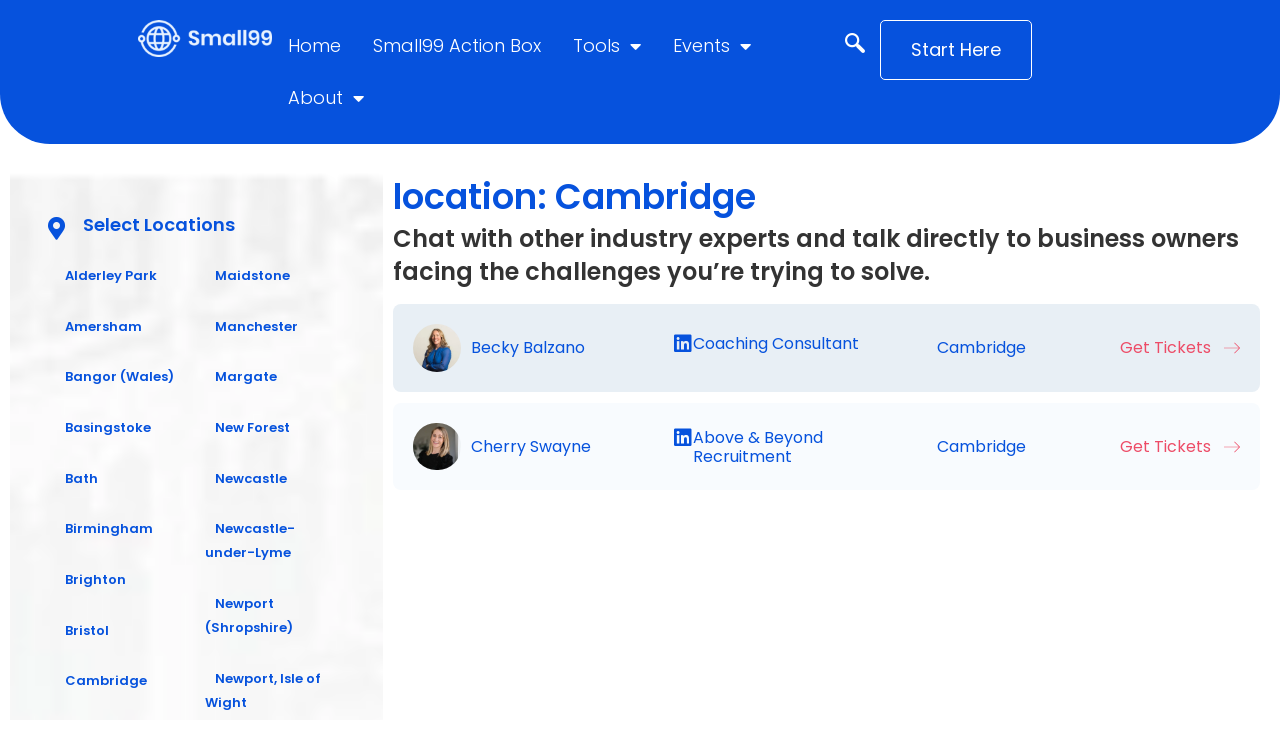

--- FILE ---
content_type: text/html; charset=UTF-8
request_url: https://small99.co.uk/host-location/cambridge/
body_size: 18485
content:
<!doctype html>
<html lang="en-GB">
<head>
	<meta charset="UTF-8">
	<meta name="viewport" content="width=device-width, initial-scale=1">
	<link rel="profile" href="https://gmpg.org/xfn/11">
				<script type="text/javascript" class="_iub_cs_skip">
				var _iub = _iub || {};
				_iub.csConfiguration = {
					"siteId": "2181113",
					"cookiePolicyId": "21365527",
				};
			</script>
			<script class="_iub_cs_skip" src="https://cs.iubenda.com/sync/2181113.js"></script>
			<meta name='robots' content='index, follow, max-image-preview:large, max-snippet:-1, max-video-preview:-1' />
<link rel="alternate" type="application/rss+xml" title="RSS feed for Small99: Small Business to Net Zero" href="https://feeds.captivate.fm/small99/" />

<!-- Google Tag Manager for WordPress by gtm4wp.com -->
<script data-cfasync="false" data-pagespeed-no-defer>
	var gtm4wp_datalayer_name = "dataLayer";
	var dataLayer = dataLayer || [];
</script>
<!-- End Google Tag Manager for WordPress by gtm4wp.com -->
	<!-- This site is optimized with the Yoast SEO plugin v22.6 - https://yoast.com/wordpress/plugins/seo/ -->
	<title>Cambridge Archives - Small99</title>
	<link rel="canonical" href="https://small99.co.uk/host-location/cambridge/" />
	<meta property="og:locale" content="en_GB" />
	<meta property="og:type" content="article" />
	<meta property="og:title" content="Cambridge Archives - Small99" />
	<meta property="og:url" content="https://small99.co.uk/host-location/cambridge/" />
	<meta property="og:site_name" content="Small99" />
	<meta name="twitter:card" content="summary_large_image" />
	<script type="application/ld+json" class="yoast-schema-graph">{"@context":"https://schema.org","@graph":[{"@type":"CollectionPage","@id":"https://small99.co.uk/host-location/cambridge/","url":"https://small99.co.uk/host-location/cambridge/","name":"Cambridge Archives - Small99","isPartOf":{"@id":"https://small99.co.uk/#website"},"primaryImageOfPage":{"@id":"https://small99.co.uk/host-location/cambridge/#primaryimage"},"image":{"@id":"https://small99.co.uk/host-location/cambridge/#primaryimage"},"thumbnailUrl":"https://small99.co.uk/wp-content/uploads/2023/04/Becky-Balzano_Cambridge-copy.webp","breadcrumb":{"@id":"https://small99.co.uk/host-location/cambridge/#breadcrumb"},"inLanguage":"en-GB"},{"@type":"ImageObject","inLanguage":"en-GB","@id":"https://small99.co.uk/host-location/cambridge/#primaryimage","url":"https://small99.co.uk/wp-content/uploads/2023/04/Becky-Balzano_Cambridge-copy.webp","contentUrl":"https://small99.co.uk/wp-content/uploads/2023/04/Becky-Balzano_Cambridge-copy.webp","width":600,"height":600},{"@type":"BreadcrumbList","@id":"https://small99.co.uk/host-location/cambridge/#breadcrumb","itemListElement":[{"@type":"ListItem","position":1,"name":"Home","item":"https://small99.co.uk/"},{"@type":"ListItem","position":2,"name":"Cambridge"}]},{"@type":"WebSite","@id":"https://small99.co.uk/#website","url":"https://small99.co.uk/","name":"Small99","description":"Carbon Reduction, Simplified","publisher":{"@id":"https://small99.co.uk/#organization"},"potentialAction":[{"@type":"SearchAction","target":{"@type":"EntryPoint","urlTemplate":"https://small99.co.uk/?s={search_term_string}"},"query-input":"required name=search_term_string"}],"inLanguage":"en-GB"},{"@type":"Organization","@id":"https://small99.co.uk/#organization","name":"Small99","url":"https://small99.co.uk/","logo":{"@type":"ImageObject","inLanguage":"en-GB","@id":"https://small99.co.uk/#/schema/logo/image/","url":"https://b541793730fb887cde04.b-cdn.net/wp-content/uploads/2021/01/Small99-Full-Blue.png","contentUrl":"https://b541793730fb887cde04.b-cdn.net/wp-content/uploads/2021/01/Small99-Full-Blue.png","width":642,"height":179,"caption":"Small99"},"image":{"@id":"https://small99.co.uk/#/schema/logo/image/"}}]}</script>
	<!-- / Yoast SEO plugin. -->


<link rel='dns-prefetch' href='//cdn.iubenda.com' />
<link rel='dns-prefetch' href='//www.googletagmanager.com' />
<script>
window._wpemojiSettings = {"baseUrl":"https:\/\/s.w.org\/images\/core\/emoji\/14.0.0\/72x72\/","ext":".png","svgUrl":"https:\/\/s.w.org\/images\/core\/emoji\/14.0.0\/svg\/","svgExt":".svg","source":{"concatemoji":"https:\/\/small99.co.uk\/wp-includes\/js\/wp-emoji-release.min.js?ver=6.4.7"}};
/*! This file is auto-generated */
!function(i,n){var o,s,e;function c(e){try{var t={supportTests:e,timestamp:(new Date).valueOf()};sessionStorage.setItem(o,JSON.stringify(t))}catch(e){}}function p(e,t,n){e.clearRect(0,0,e.canvas.width,e.canvas.height),e.fillText(t,0,0);var t=new Uint32Array(e.getImageData(0,0,e.canvas.width,e.canvas.height).data),r=(e.clearRect(0,0,e.canvas.width,e.canvas.height),e.fillText(n,0,0),new Uint32Array(e.getImageData(0,0,e.canvas.width,e.canvas.height).data));return t.every(function(e,t){return e===r[t]})}function u(e,t,n){switch(t){case"flag":return n(e,"\ud83c\udff3\ufe0f\u200d\u26a7\ufe0f","\ud83c\udff3\ufe0f\u200b\u26a7\ufe0f")?!1:!n(e,"\ud83c\uddfa\ud83c\uddf3","\ud83c\uddfa\u200b\ud83c\uddf3")&&!n(e,"\ud83c\udff4\udb40\udc67\udb40\udc62\udb40\udc65\udb40\udc6e\udb40\udc67\udb40\udc7f","\ud83c\udff4\u200b\udb40\udc67\u200b\udb40\udc62\u200b\udb40\udc65\u200b\udb40\udc6e\u200b\udb40\udc67\u200b\udb40\udc7f");case"emoji":return!n(e,"\ud83e\udef1\ud83c\udffb\u200d\ud83e\udef2\ud83c\udfff","\ud83e\udef1\ud83c\udffb\u200b\ud83e\udef2\ud83c\udfff")}return!1}function f(e,t,n){var r="undefined"!=typeof WorkerGlobalScope&&self instanceof WorkerGlobalScope?new OffscreenCanvas(300,150):i.createElement("canvas"),a=r.getContext("2d",{willReadFrequently:!0}),o=(a.textBaseline="top",a.font="600 32px Arial",{});return e.forEach(function(e){o[e]=t(a,e,n)}),o}function t(e){var t=i.createElement("script");t.src=e,t.defer=!0,i.head.appendChild(t)}"undefined"!=typeof Promise&&(o="wpEmojiSettingsSupports",s=["flag","emoji"],n.supports={everything:!0,everythingExceptFlag:!0},e=new Promise(function(e){i.addEventListener("DOMContentLoaded",e,{once:!0})}),new Promise(function(t){var n=function(){try{var e=JSON.parse(sessionStorage.getItem(o));if("object"==typeof e&&"number"==typeof e.timestamp&&(new Date).valueOf()<e.timestamp+604800&&"object"==typeof e.supportTests)return e.supportTests}catch(e){}return null}();if(!n){if("undefined"!=typeof Worker&&"undefined"!=typeof OffscreenCanvas&&"undefined"!=typeof URL&&URL.createObjectURL&&"undefined"!=typeof Blob)try{var e="postMessage("+f.toString()+"("+[JSON.stringify(s),u.toString(),p.toString()].join(",")+"));",r=new Blob([e],{type:"text/javascript"}),a=new Worker(URL.createObjectURL(r),{name:"wpTestEmojiSupports"});return void(a.onmessage=function(e){c(n=e.data),a.terminate(),t(n)})}catch(e){}c(n=f(s,u,p))}t(n)}).then(function(e){for(var t in e)n.supports[t]=e[t],n.supports.everything=n.supports.everything&&n.supports[t],"flag"!==t&&(n.supports.everythingExceptFlag=n.supports.everythingExceptFlag&&n.supports[t]);n.supports.everythingExceptFlag=n.supports.everythingExceptFlag&&!n.supports.flag,n.DOMReady=!1,n.readyCallback=function(){n.DOMReady=!0}}).then(function(){return e}).then(function(){var e;n.supports.everything||(n.readyCallback(),(e=n.source||{}).concatemoji?t(e.concatemoji):e.wpemoji&&e.twemoji&&(t(e.twemoji),t(e.wpemoji)))}))}((window,document),window._wpemojiSettings);
</script>
<style id='wp-emoji-styles-inline-css'>

	img.wp-smiley, img.emoji {
		display: inline !important;
		border: none !important;
		box-shadow: none !important;
		height: 1em !important;
		width: 1em !important;
		margin: 0 0.07em !important;
		vertical-align: -0.1em !important;
		background: none !important;
		padding: 0 !important;
	}
</style>
<link rel='stylesheet' id='wp-block-library-css' href='https://small99.co.uk/wp-includes/css/dist/block-library/style.min.css?ver=6.4.7' media='all' />
<style id='classic-theme-styles-inline-css'>
/*! This file is auto-generated */
.wp-block-button__link{color:#fff;background-color:#32373c;border-radius:9999px;box-shadow:none;text-decoration:none;padding:calc(.667em + 2px) calc(1.333em + 2px);font-size:1.125em}.wp-block-file__button{background:#32373c;color:#fff;text-decoration:none}
</style>
<style id='global-styles-inline-css'>
body{--wp--preset--color--black: #000000;--wp--preset--color--cyan-bluish-gray: #abb8c3;--wp--preset--color--white: #ffffff;--wp--preset--color--pale-pink: #f78da7;--wp--preset--color--vivid-red: #cf2e2e;--wp--preset--color--luminous-vivid-orange: #ff6900;--wp--preset--color--luminous-vivid-amber: #fcb900;--wp--preset--color--light-green-cyan: #7bdcb5;--wp--preset--color--vivid-green-cyan: #00d084;--wp--preset--color--pale-cyan-blue: #8ed1fc;--wp--preset--color--vivid-cyan-blue: #0693e3;--wp--preset--color--vivid-purple: #9b51e0;--wp--preset--gradient--vivid-cyan-blue-to-vivid-purple: linear-gradient(135deg,rgba(6,147,227,1) 0%,rgb(155,81,224) 100%);--wp--preset--gradient--light-green-cyan-to-vivid-green-cyan: linear-gradient(135deg,rgb(122,220,180) 0%,rgb(0,208,130) 100%);--wp--preset--gradient--luminous-vivid-amber-to-luminous-vivid-orange: linear-gradient(135deg,rgba(252,185,0,1) 0%,rgba(255,105,0,1) 100%);--wp--preset--gradient--luminous-vivid-orange-to-vivid-red: linear-gradient(135deg,rgba(255,105,0,1) 0%,rgb(207,46,46) 100%);--wp--preset--gradient--very-light-gray-to-cyan-bluish-gray: linear-gradient(135deg,rgb(238,238,238) 0%,rgb(169,184,195) 100%);--wp--preset--gradient--cool-to-warm-spectrum: linear-gradient(135deg,rgb(74,234,220) 0%,rgb(151,120,209) 20%,rgb(207,42,186) 40%,rgb(238,44,130) 60%,rgb(251,105,98) 80%,rgb(254,248,76) 100%);--wp--preset--gradient--blush-light-purple: linear-gradient(135deg,rgb(255,206,236) 0%,rgb(152,150,240) 100%);--wp--preset--gradient--blush-bordeaux: linear-gradient(135deg,rgb(254,205,165) 0%,rgb(254,45,45) 50%,rgb(107,0,62) 100%);--wp--preset--gradient--luminous-dusk: linear-gradient(135deg,rgb(255,203,112) 0%,rgb(199,81,192) 50%,rgb(65,88,208) 100%);--wp--preset--gradient--pale-ocean: linear-gradient(135deg,rgb(255,245,203) 0%,rgb(182,227,212) 50%,rgb(51,167,181) 100%);--wp--preset--gradient--electric-grass: linear-gradient(135deg,rgb(202,248,128) 0%,rgb(113,206,126) 100%);--wp--preset--gradient--midnight: linear-gradient(135deg,rgb(2,3,129) 0%,rgb(40,116,252) 100%);--wp--preset--font-size--small: 13px;--wp--preset--font-size--medium: 20px;--wp--preset--font-size--large: 36px;--wp--preset--font-size--x-large: 42px;--wp--preset--spacing--20: 0.44rem;--wp--preset--spacing--30: 0.67rem;--wp--preset--spacing--40: 1rem;--wp--preset--spacing--50: 1.5rem;--wp--preset--spacing--60: 2.25rem;--wp--preset--spacing--70: 3.38rem;--wp--preset--spacing--80: 5.06rem;--wp--preset--shadow--natural: 6px 6px 9px rgba(0, 0, 0, 0.2);--wp--preset--shadow--deep: 12px 12px 50px rgba(0, 0, 0, 0.4);--wp--preset--shadow--sharp: 6px 6px 0px rgba(0, 0, 0, 0.2);--wp--preset--shadow--outlined: 6px 6px 0px -3px rgba(255, 255, 255, 1), 6px 6px rgba(0, 0, 0, 1);--wp--preset--shadow--crisp: 6px 6px 0px rgba(0, 0, 0, 1);}:where(.is-layout-flex){gap: 0.5em;}:where(.is-layout-grid){gap: 0.5em;}body .is-layout-flow > .alignleft{float: left;margin-inline-start: 0;margin-inline-end: 2em;}body .is-layout-flow > .alignright{float: right;margin-inline-start: 2em;margin-inline-end: 0;}body .is-layout-flow > .aligncenter{margin-left: auto !important;margin-right: auto !important;}body .is-layout-constrained > .alignleft{float: left;margin-inline-start: 0;margin-inline-end: 2em;}body .is-layout-constrained > .alignright{float: right;margin-inline-start: 2em;margin-inline-end: 0;}body .is-layout-constrained > .aligncenter{margin-left: auto !important;margin-right: auto !important;}body .is-layout-constrained > :where(:not(.alignleft):not(.alignright):not(.alignfull)){max-width: var(--wp--style--global--content-size);margin-left: auto !important;margin-right: auto !important;}body .is-layout-constrained > .alignwide{max-width: var(--wp--style--global--wide-size);}body .is-layout-flex{display: flex;}body .is-layout-flex{flex-wrap: wrap;align-items: center;}body .is-layout-flex > *{margin: 0;}body .is-layout-grid{display: grid;}body .is-layout-grid > *{margin: 0;}:where(.wp-block-columns.is-layout-flex){gap: 2em;}:where(.wp-block-columns.is-layout-grid){gap: 2em;}:where(.wp-block-post-template.is-layout-flex){gap: 1.25em;}:where(.wp-block-post-template.is-layout-grid){gap: 1.25em;}.has-black-color{color: var(--wp--preset--color--black) !important;}.has-cyan-bluish-gray-color{color: var(--wp--preset--color--cyan-bluish-gray) !important;}.has-white-color{color: var(--wp--preset--color--white) !important;}.has-pale-pink-color{color: var(--wp--preset--color--pale-pink) !important;}.has-vivid-red-color{color: var(--wp--preset--color--vivid-red) !important;}.has-luminous-vivid-orange-color{color: var(--wp--preset--color--luminous-vivid-orange) !important;}.has-luminous-vivid-amber-color{color: var(--wp--preset--color--luminous-vivid-amber) !important;}.has-light-green-cyan-color{color: var(--wp--preset--color--light-green-cyan) !important;}.has-vivid-green-cyan-color{color: var(--wp--preset--color--vivid-green-cyan) !important;}.has-pale-cyan-blue-color{color: var(--wp--preset--color--pale-cyan-blue) !important;}.has-vivid-cyan-blue-color{color: var(--wp--preset--color--vivid-cyan-blue) !important;}.has-vivid-purple-color{color: var(--wp--preset--color--vivid-purple) !important;}.has-black-background-color{background-color: var(--wp--preset--color--black) !important;}.has-cyan-bluish-gray-background-color{background-color: var(--wp--preset--color--cyan-bluish-gray) !important;}.has-white-background-color{background-color: var(--wp--preset--color--white) !important;}.has-pale-pink-background-color{background-color: var(--wp--preset--color--pale-pink) !important;}.has-vivid-red-background-color{background-color: var(--wp--preset--color--vivid-red) !important;}.has-luminous-vivid-orange-background-color{background-color: var(--wp--preset--color--luminous-vivid-orange) !important;}.has-luminous-vivid-amber-background-color{background-color: var(--wp--preset--color--luminous-vivid-amber) !important;}.has-light-green-cyan-background-color{background-color: var(--wp--preset--color--light-green-cyan) !important;}.has-vivid-green-cyan-background-color{background-color: var(--wp--preset--color--vivid-green-cyan) !important;}.has-pale-cyan-blue-background-color{background-color: var(--wp--preset--color--pale-cyan-blue) !important;}.has-vivid-cyan-blue-background-color{background-color: var(--wp--preset--color--vivid-cyan-blue) !important;}.has-vivid-purple-background-color{background-color: var(--wp--preset--color--vivid-purple) !important;}.has-black-border-color{border-color: var(--wp--preset--color--black) !important;}.has-cyan-bluish-gray-border-color{border-color: var(--wp--preset--color--cyan-bluish-gray) !important;}.has-white-border-color{border-color: var(--wp--preset--color--white) !important;}.has-pale-pink-border-color{border-color: var(--wp--preset--color--pale-pink) !important;}.has-vivid-red-border-color{border-color: var(--wp--preset--color--vivid-red) !important;}.has-luminous-vivid-orange-border-color{border-color: var(--wp--preset--color--luminous-vivid-orange) !important;}.has-luminous-vivid-amber-border-color{border-color: var(--wp--preset--color--luminous-vivid-amber) !important;}.has-light-green-cyan-border-color{border-color: var(--wp--preset--color--light-green-cyan) !important;}.has-vivid-green-cyan-border-color{border-color: var(--wp--preset--color--vivid-green-cyan) !important;}.has-pale-cyan-blue-border-color{border-color: var(--wp--preset--color--pale-cyan-blue) !important;}.has-vivid-cyan-blue-border-color{border-color: var(--wp--preset--color--vivid-cyan-blue) !important;}.has-vivid-purple-border-color{border-color: var(--wp--preset--color--vivid-purple) !important;}.has-vivid-cyan-blue-to-vivid-purple-gradient-background{background: var(--wp--preset--gradient--vivid-cyan-blue-to-vivid-purple) !important;}.has-light-green-cyan-to-vivid-green-cyan-gradient-background{background: var(--wp--preset--gradient--light-green-cyan-to-vivid-green-cyan) !important;}.has-luminous-vivid-amber-to-luminous-vivid-orange-gradient-background{background: var(--wp--preset--gradient--luminous-vivid-amber-to-luminous-vivid-orange) !important;}.has-luminous-vivid-orange-to-vivid-red-gradient-background{background: var(--wp--preset--gradient--luminous-vivid-orange-to-vivid-red) !important;}.has-very-light-gray-to-cyan-bluish-gray-gradient-background{background: var(--wp--preset--gradient--very-light-gray-to-cyan-bluish-gray) !important;}.has-cool-to-warm-spectrum-gradient-background{background: var(--wp--preset--gradient--cool-to-warm-spectrum) !important;}.has-blush-light-purple-gradient-background{background: var(--wp--preset--gradient--blush-light-purple) !important;}.has-blush-bordeaux-gradient-background{background: var(--wp--preset--gradient--blush-bordeaux) !important;}.has-luminous-dusk-gradient-background{background: var(--wp--preset--gradient--luminous-dusk) !important;}.has-pale-ocean-gradient-background{background: var(--wp--preset--gradient--pale-ocean) !important;}.has-electric-grass-gradient-background{background: var(--wp--preset--gradient--electric-grass) !important;}.has-midnight-gradient-background{background: var(--wp--preset--gradient--midnight) !important;}.has-small-font-size{font-size: var(--wp--preset--font-size--small) !important;}.has-medium-font-size{font-size: var(--wp--preset--font-size--medium) !important;}.has-large-font-size{font-size: var(--wp--preset--font-size--large) !important;}.has-x-large-font-size{font-size: var(--wp--preset--font-size--x-large) !important;}
.wp-block-navigation a:where(:not(.wp-element-button)){color: inherit;}
:where(.wp-block-post-template.is-layout-flex){gap: 1.25em;}:where(.wp-block-post-template.is-layout-grid){gap: 1.25em;}
:where(.wp-block-columns.is-layout-flex){gap: 2em;}:where(.wp-block-columns.is-layout-grid){gap: 2em;}
.wp-block-pullquote{font-size: 1.5em;line-height: 1.6;}
</style>
<link rel='stylesheet' id='cfmsync-shortcode-css' href='https://small99.co.uk/wp-content/plugins/captivatesync-trade/captivate-sync-assets/css/shortcode-min.css?ver=2.0.22' media='all' />
<link rel='stylesheet' id='wptls_style-css' href='https://small99.co.uk/wp-content/plugins/taxonomy-list/assets/style.css?ver=6.4.7' media='all' />
<link rel='stylesheet' id='hello-elementor-css' href='https://small99.co.uk/wp-content/themes/hello-elementor/style.min.css?ver=3.0.1' media='all' />
<link rel='stylesheet' id='hello-elementor-theme-style-css' href='https://small99.co.uk/wp-content/themes/hello-elementor/theme.min.css?ver=3.0.1' media='all' />
<link rel='stylesheet' id='hello-elementor-header-footer-css' href='https://small99.co.uk/wp-content/themes/hello-elementor/header-footer.min.css?ver=3.0.1' media='all' />
<link rel='stylesheet' id='elementor-icons-css' href='https://small99.co.uk/wp-content/plugins/elementor/assets/lib/eicons/css/elementor-icons.min.css?ver=5.29.0' media='all' />
<link rel='stylesheet' id='elementor-frontend-css' href='https://small99.co.uk/wp-content/plugins/elementor/assets/css/frontend.min.css?ver=3.21.4' media='all' />
<link rel='stylesheet' id='swiper-css' href='https://small99.co.uk/wp-content/plugins/elementor/assets/lib/swiper/v8/css/swiper.min.css?ver=8.4.5' media='all' />
<link rel='stylesheet' id='elementor-post-78-css' href='https://small99.co.uk/wp-content/uploads/elementor/css/post-78.css?ver=1752657847' media='all' />
<link rel='stylesheet' id='elementor-pro-css' href='https://small99.co.uk/wp-content/plugins/elementor-pro/assets/css/frontend.min.css?ver=3.21.2' media='all' />
<link rel='stylesheet' id='elementor-global-css' href='https://small99.co.uk/wp-content/uploads/elementor/css/global.css?ver=1729804476' media='all' />
<link rel='stylesheet' id='elementor-post-21951-css' href='https://small99.co.uk/wp-content/uploads/elementor/css/post-21951.css?ver=1743345710' media='all' />
<link rel='stylesheet' id='elementor-post-207-css' href='https://small99.co.uk/wp-content/uploads/elementor/css/post-207.css?ver=1762796553' media='all' />
<link rel='stylesheet' id='elementor-post-17747-css' href='https://small99.co.uk/wp-content/uploads/elementor/css/post-17747.css?ver=1729811853' media='all' />
<link rel='stylesheet' id='elementor-post-19533-css' href='https://small99.co.uk/wp-content/uploads/elementor/css/post-19533.css?ver=1729804476' media='all' />
<link rel='stylesheet' id='elementor-icons-ekiticons-css' href='https://small99.co.uk/wp-content/plugins/elementskit-lite/modules/elementskit-icon-pack/assets/css/ekiticons.css?ver=3.1.3' media='all' />
<link rel='stylesheet' id='recent-posts-widget-with-thumbnails-public-style-css' href='https://small99.co.uk/wp-content/plugins/recent-posts-widget-with-thumbnails/public.css?ver=7.1.1' media='all' />
<link rel='stylesheet' id='tablepress-default-css' href='https://small99.co.uk/wp-content/tablepress-combined.min.css?ver=16' media='all' />
<link rel='stylesheet' id='ekit-widget-styles-css' href='https://small99.co.uk/wp-content/plugins/elementskit-lite/widgets/init/assets/css/widget-styles.css?ver=3.1.3' media='all' />
<link rel='stylesheet' id='ekit-responsive-css' href='https://small99.co.uk/wp-content/plugins/elementskit-lite/widgets/init/assets/css/responsive.css?ver=3.1.3' media='all' />
<link rel='stylesheet' id='ecs-styles-css' href='https://small99.co.uk/wp-content/plugins/ele-custom-skin/assets/css/ecs-style.css?ver=3.1.9' media='all' />
<link rel='stylesheet' id='elementor-post-17735-css' href='https://small99.co.uk/wp-content/uploads/elementor/css/post-17735.css?ver=1684309961' media='all' />
<link rel='stylesheet' id='elementor-post-18597-css' href='https://small99.co.uk/wp-content/uploads/elementor/css/post-18597.css?ver=1690734821' media='all' />
<link rel='stylesheet' id='google-fonts-1-css' href='https://fonts.googleapis.com/css?family=Poppins%3A100%2C100italic%2C200%2C200italic%2C300%2C300italic%2C400%2C400italic%2C500%2C500italic%2C600%2C600italic%2C700%2C700italic%2C800%2C800italic%2C900%2C900italic&#038;display=auto&#038;ver=6.4.7' media='all' />
<link rel='stylesheet' id='elementor-icons-shared-0-css' href='https://small99.co.uk/wp-content/plugins/elementor/assets/lib/font-awesome/css/fontawesome.min.css?ver=5.15.3' media='all' />
<link rel='stylesheet' id='elementor-icons-fa-solid-css' href='https://small99.co.uk/wp-content/plugins/elementor/assets/lib/font-awesome/css/solid.min.css?ver=5.15.3' media='all' />
<link rel='stylesheet' id='elementor-icons-fa-brands-css' href='https://small99.co.uk/wp-content/plugins/elementor/assets/lib/font-awesome/css/brands.min.css?ver=5.15.3' media='all' />
<link rel="preconnect" href="https://fonts.gstatic.com/" crossorigin>
<script  type="text/javascript" class=" _iub_cs_skip" id="iubenda-head-inline-scripts-0">
var _iub = _iub || [];
_iub.csConfiguration = {"askConsentAtCookiePolicyUpdate":true,"lang":"en","perPurposeConsent":true,"siteId":2181113,"whitelabel":false,"cookiePolicyId":21365527, "banner":{ "acceptButtonCaptionColor":"white","acceptButtonColor":"#0073CE","acceptButtonDisplay":true,"backgroundColor":"white","closeButtonRejects":true,"customizeButtonCaptionColor":"#4D4D4D","customizeButtonColor":"#DADADA","customizeButtonDisplay":true,"explicitWithdrawal":true,"listPurposes":true,"position":"float-top-center","rejectButtonDisplay":true,"showPurposesToggles":true,"textColor":"black" }};
</script>
<script  type="text/javascript" charset="UTF-8" async="" class=" _iub_cs_skip" src="//cdn.iubenda.com/cs/iubenda_cs.js?ver=3.10.3" id="iubenda-head-scripts-1-js"></script>
<script src="https://small99.co.uk/wp-includes/js/jquery/jquery.min.js?ver=3.7.1" id="jquery-core-js"></script>
<script src="https://small99.co.uk/wp-includes/js/jquery/jquery-migrate.min.js?ver=3.4.1" id="jquery-migrate-js"></script>

<!-- Google tag (gtag.js) snippet added by Site Kit -->
<!-- Google Analytics snippet added by Site Kit -->
<script src="https://www.googletagmanager.com/gtag/js?id=G-JJHXHRT21E" id="google_gtagjs-js" async></script>
<script id="google_gtagjs-js-after">
window.dataLayer = window.dataLayer || [];function gtag(){dataLayer.push(arguments);}
gtag("set","linker",{"domains":["small99.co.uk"]});
gtag("js", new Date());
gtag("set", "developer_id.dZTNiMT", true);
gtag("config", "G-JJHXHRT21E");
</script>
<script id="ecs_ajax_load-js-extra">
var ecs_ajax_params = {"ajaxurl":"https:\/\/small99.co.uk\/wp-admin\/admin-ajax.php","posts":"{\"host-location\":\"cambridge\",\"error\":\"\",\"m\":\"\",\"p\":0,\"post_parent\":\"\",\"subpost\":\"\",\"subpost_id\":\"\",\"attachment\":\"\",\"attachment_id\":0,\"name\":\"\",\"pagename\":\"\",\"page_id\":0,\"second\":\"\",\"minute\":\"\",\"hour\":\"\",\"day\":0,\"monthnum\":0,\"year\":0,\"w\":0,\"category_name\":\"\",\"tag\":\"\",\"cat\":\"\",\"tag_id\":\"\",\"author\":\"\",\"author_name\":\"\",\"feed\":\"\",\"tb\":\"\",\"paged\":0,\"meta_key\":\"\",\"meta_value\":\"\",\"preview\":\"\",\"s\":\"\",\"sentence\":\"\",\"title\":\"\",\"fields\":\"\",\"menu_order\":\"\",\"embed\":\"\",\"category__in\":[],\"category__not_in\":[],\"category__and\":[],\"post__in\":[],\"post__not_in\":[],\"post_name__in\":[],\"tag__in\":[],\"tag__not_in\":[],\"tag__and\":[],\"tag_slug__in\":[],\"tag_slug__and\":[],\"post_parent__in\":[],\"post_parent__not_in\":[],\"author__in\":[],\"author__not_in\":[],\"search_columns\":[],\"ignore_sticky_posts\":false,\"suppress_filters\":false,\"cache_results\":true,\"update_post_term_cache\":true,\"update_menu_item_cache\":false,\"lazy_load_term_meta\":true,\"update_post_meta_cache\":true,\"post_type\":\"\",\"posts_per_page\":10,\"nopaging\":false,\"comments_per_page\":\"50\",\"no_found_rows\":false,\"taxonomy\":\"host-location\",\"term\":\"cambridge\",\"order\":\"DESC\"}"};
</script>
<script src="https://small99.co.uk/wp-content/plugins/ele-custom-skin/assets/js/ecs_ajax_pagination.js?ver=3.1.9" id="ecs_ajax_load-js"></script>
<script src="https://small99.co.uk/wp-content/plugins/ele-custom-skin/assets/js/ecs.js?ver=3.1.9" id="ecs-script-js"></script>
<link rel="https://api.w.org/" href="https://small99.co.uk/wp-json/" /><link rel="alternate" type="application/json" href="https://small99.co.uk/wp-json/wp/v2/host-location/1287" /><link rel="EditURI" type="application/rsd+xml" title="RSD" href="https://small99.co.uk/xmlrpc.php?rsd" />

<meta name="generator" content="Site Kit by Google 1.165.0" />
<!-- Google Tag Manager for WordPress by gtm4wp.com -->
<!-- GTM Container placement set to automatic -->
<script data-cfasync="false" data-pagespeed-no-defer type="text/javascript">
	var dataLayer_content = {"pagePostType":"host","pagePostType2":"tax-host","pageCategory":[]};
	dataLayer.push( dataLayer_content );
</script>
<script data-cfasync="false">
(function(w,d,s,l,i){w[l]=w[l]||[];w[l].push({'gtm.start':
new Date().getTime(),event:'gtm.js'});var f=d.getElementsByTagName(s)[0],
j=d.createElement(s),dl=l!='dataLayer'?'&l='+l:'';j.async=true;j.src=
'//www.googletagmanager.com/gtm.js?id='+i+dl;f.parentNode.insertBefore(j,f);
})(window,document,'script','dataLayer','GTM-KJVDXGF');
</script>
<!-- End Google Tag Manager for WordPress by gtm4wp.com --><meta name="generator" content="Elementor 3.21.4; features: e_optimized_assets_loading, additional_custom_breakpoints, e_lazyload; settings: css_print_method-external, google_font-enabled, font_display-auto">
			<style>
				.e-con.e-parent:nth-of-type(n+4):not(.e-lazyloaded):not(.e-no-lazyload),
				.e-con.e-parent:nth-of-type(n+4):not(.e-lazyloaded):not(.e-no-lazyload) * {
					background-image: none !important;
				}
				@media screen and (max-height: 1024px) {
					.e-con.e-parent:nth-of-type(n+3):not(.e-lazyloaded):not(.e-no-lazyload),
					.e-con.e-parent:nth-of-type(n+3):not(.e-lazyloaded):not(.e-no-lazyload) * {
						background-image: none !important;
					}
				}
				@media screen and (max-height: 640px) {
					.e-con.e-parent:nth-of-type(n+2):not(.e-lazyloaded):not(.e-no-lazyload),
					.e-con.e-parent:nth-of-type(n+2):not(.e-lazyloaded):not(.e-no-lazyload) * {
						background-image: none !important;
					}
				}
			</style>
			<link rel="icon" href="https://small99.co.uk/wp-content/uploads/2021/04/cropped-Small99-Badge-Blue-32x32.png" sizes="32x32" />
<link rel="icon" href="https://small99.co.uk/wp-content/uploads/2021/04/cropped-Small99-Badge-Blue-192x192.png" sizes="192x192" />
<link rel="apple-touch-icon" href="https://small99.co.uk/wp-content/uploads/2021/04/cropped-Small99-Badge-Blue-180x180.png" />
<meta name="msapplication-TileImage" content="https://small99.co.uk/wp-content/uploads/2021/04/cropped-Small99-Badge-Blue-270x270.png" />
</head>
<body class="archive tax-host-location term-cambridge term-1287 elementor-default elementor-template-full-width elementor-kit-78 elementor-page-17747">


<!-- GTM Container placement set to automatic -->
<!-- Google Tag Manager (noscript) -->
				<noscript><iframe src="https://www.googletagmanager.com/ns.html?id=GTM-KJVDXGF" height="0" width="0" style="display:none;visibility:hidden" aria-hidden="true"></iframe></noscript>
<!-- End Google Tag Manager (noscript) -->
<a class="skip-link screen-reader-text" href="#content">Skip to content</a>

		<div data-elementor-type="header" data-elementor-id="21951" class="elementor elementor-21951 elementor-location-header" data-elementor-post-type="elementor_library">
			<div class="elementor-element elementor-element-40c7c59 e-con-full e-flex e-con e-parent" data-id="40c7c59" data-element_type="container" data-settings="{&quot;background_background&quot;:&quot;classic&quot;,&quot;sticky&quot;:&quot;top&quot;,&quot;sticky_effects_offset&quot;:10,&quot;sticky_on&quot;:[&quot;desktop&quot;,&quot;tablet&quot;,&quot;mobile&quot;],&quot;sticky_offset&quot;:0}">
		<div class="elementor-element elementor-element-b82fb81 e-con-full e-flex e-con e-child" data-id="b82fb81" data-element_type="container" data-settings="{&quot;background_background&quot;:&quot;classic&quot;}">
		<div class="elementor-element elementor-element-bd50868 e-con-full e-flex e-con e-child" data-id="bd50868" data-element_type="container">
				<div class="elementor-element elementor-element-516642a elementor-widget elementor-widget-image" data-id="516642a" data-element_type="widget" data-widget_type="image.default">
				<div class="elementor-widget-container">
														<a href="http://small99.co.uk/">
							<img width="201" height="56" src="https://small99.co.uk/wp-content/uploads/2023/11/image-2.png" class="attachment-full size-full wp-image-19467" alt="" />								</a>
													</div>
				</div>
				<div class="elementor-element elementor-element-a5bec89 elementor-nav-menu__align-start elementor-nav-menu--stretch main header elementor-nav-menu__text-align-center elementor-widget__width-initial elementor-nav-menu--dropdown-tablet elementor-nav-menu--toggle elementor-nav-menu--burger elementor-widget elementor-widget-global elementor-global-19851 elementor-widget-nav-menu" data-id="a5bec89" data-element_type="widget" data-settings="{&quot;full_width&quot;:&quot;stretch&quot;,&quot;layout&quot;:&quot;horizontal&quot;,&quot;submenu_icon&quot;:{&quot;value&quot;:&quot;fas fa-caret-down&quot;,&quot;library&quot;:&quot;fa-solid&quot;},&quot;toggle&quot;:&quot;burger&quot;}" data-widget_type="nav-menu.default">
				<div class="elementor-widget-container">
						<nav class="elementor-nav-menu--main elementor-nav-menu__container elementor-nav-menu--layout-horizontal e--pointer-background e--animation-fade">
				<ul id="menu-1-a5bec89" class="elementor-nav-menu"><li class="home item menu-item menu-item-type-custom menu-item-object-custom menu-item-18841"><a href="https://www.small99.co.uk" class="elementor-item">Home</a></li>
<li class="services item menu-item menu-item-type-custom menu-item-object-custom menu-item-18821"><a href="https://small99.co.uk/action-box/" class="elementor-item">Small99 Action Box</a></li>
<li class="menu-item menu-item-type-custom menu-item-object-custom menu-item-has-children menu-item-18833"><a href="#" class="elementor-item elementor-item-anchor">Tools</a>
<ul class="sub-menu elementor-nav-menu--dropdown">
	<li class="menu-item menu-item-type-post_type menu-item-object-page menu-item-18827"><a href="https://small99.co.uk/measure/" class="elementor-sub-item">Carbon Footprint Estimator</a></li>
	<li class="menu-item menu-item-type-post_type menu-item-object-page menu-item-18873"><a href="https://small99.co.uk/digital-emissions-calculator/" class="elementor-sub-item">Digital Footprint Calculator</a></li>
	<li class="menu-item menu-item-type-post_type menu-item-object-page menu-item-18825"><a href="https://small99.co.uk/hero/" class="elementor-sub-item">Hero &#8211; Carbon Reduction Planner</a></li>
	<li class="menu-item menu-item-type-custom menu-item-object-custom menu-item-24940"><a href="https://shop.small99.co.uk/products/pub-mini-game" class="elementor-sub-item">Pub Mini Game</a></li>
	<li class="menu-item menu-item-type-custom menu-item-object-custom menu-item-has-children menu-item-18871"><a href="#" class="elementor-sub-item elementor-item-anchor">Mini Tools</a>
	<ul class="sub-menu elementor-nav-menu--dropdown">
		<li class="menu-item menu-item-type-post_type menu-item-object-page menu-item-18875"><a href="https://small99.co.uk/carbon-syncing-calculator/" class="elementor-sub-item">Carbon Syncing Calculator</a></li>
		<li class="menu-item menu-item-type-post_type menu-item-object-page menu-item-18877"><a href="https://small99.co.uk/carbon-translator/" class="elementor-sub-item">Carbon Translator</a></li>
	</ul>
</li>
</ul>
</li>
<li class="services menu-item menu-item-type-custom menu-item-object-custom menu-item-has-children menu-item-18819"><a href="#" class="elementor-item elementor-item-anchor">Events</a>
<ul class="sub-menu elementor-nav-menu--dropdown">
	<li class="menu-item menu-item-type-post_type menu-item-object-page menu-item-18823"><a href="https://small99.co.uk/people-planet-pint-meetup/" class="elementor-sub-item">People, Planet, Pint</a></li>
	<li class="menu-item menu-item-type-post_type menu-item-object-page menu-item-18815"><a href="https://small99.co.uk/people-planet-pastry/" class="elementor-sub-item">People, Planet, Pastry</a></li>
	<li class="menu-item menu-item-type-post_type menu-item-object-page menu-item-18817"><a href="https://small99.co.uk/sponsor-a-people-planet-pint/" class="elementor-sub-item">Become a Sponsor or Partner</a></li>
	<li class="menu-item menu-item-type-custom menu-item-object-custom menu-item-24948"><a href="https://futureofwine.co.uk/" class="elementor-sub-item">Climate Wine Tastings</a></li>
</ul>
</li>
<li class="services menu-item menu-item-type-custom menu-item-object-custom menu-item-has-children menu-item-18879"><a href="#" class="elementor-item elementor-item-anchor">About</a>
<ul class="sub-menu elementor-nav-menu--dropdown">
	<li class="menu-item menu-item-type-post_type menu-item-object-page menu-item-24056"><a href="https://small99.co.uk/about-adam/" class="elementor-sub-item">About Adam</a></li>
	<li class="menu-item menu-item-type-custom menu-item-object-custom menu-item-18881"><a href="https://small99.co.uk/our-mission/" class="elementor-sub-item">Our Mission</a></li>
	<li class="menu-item menu-item-type-custom menu-item-object-custom menu-item-18883"><a href="https://small99.co.uk/our-sustainability-commitment/" class="elementor-sub-item">Our Sustainability</a></li>
	<li class="menu-item menu-item-type-custom menu-item-object-custom menu-item-18885"><a href="https://small99.co.uk/contact/" class="elementor-sub-item">Contact Us</a></li>
</ul>
</li>
</ul>			</nav>
					<div class="elementor-menu-toggle" role="button" tabindex="0" aria-label="Menu Toggle" aria-expanded="false">
			<i aria-hidden="true" role="presentation" class="elementor-menu-toggle__icon--open eicon-menu-bar"></i><i aria-hidden="true" role="presentation" class="elementor-menu-toggle__icon--close eicon-close"></i>			<span class="elementor-screen-only">Menu</span>
		</div>
					<nav class="elementor-nav-menu--dropdown elementor-nav-menu__container" aria-hidden="true">
				<ul id="menu-2-a5bec89" class="elementor-nav-menu"><li class="home item menu-item menu-item-type-custom menu-item-object-custom menu-item-18841"><a href="https://www.small99.co.uk" class="elementor-item" tabindex="-1">Home</a></li>
<li class="services item menu-item menu-item-type-custom menu-item-object-custom menu-item-18821"><a href="https://small99.co.uk/action-box/" class="elementor-item" tabindex="-1">Small99 Action Box</a></li>
<li class="menu-item menu-item-type-custom menu-item-object-custom menu-item-has-children menu-item-18833"><a href="#" class="elementor-item elementor-item-anchor" tabindex="-1">Tools</a>
<ul class="sub-menu elementor-nav-menu--dropdown">
	<li class="menu-item menu-item-type-post_type menu-item-object-page menu-item-18827"><a href="https://small99.co.uk/measure/" class="elementor-sub-item" tabindex="-1">Carbon Footprint Estimator</a></li>
	<li class="menu-item menu-item-type-post_type menu-item-object-page menu-item-18873"><a href="https://small99.co.uk/digital-emissions-calculator/" class="elementor-sub-item" tabindex="-1">Digital Footprint Calculator</a></li>
	<li class="menu-item menu-item-type-post_type menu-item-object-page menu-item-18825"><a href="https://small99.co.uk/hero/" class="elementor-sub-item" tabindex="-1">Hero &#8211; Carbon Reduction Planner</a></li>
	<li class="menu-item menu-item-type-custom menu-item-object-custom menu-item-24940"><a href="https://shop.small99.co.uk/products/pub-mini-game" class="elementor-sub-item" tabindex="-1">Pub Mini Game</a></li>
	<li class="menu-item menu-item-type-custom menu-item-object-custom menu-item-has-children menu-item-18871"><a href="#" class="elementor-sub-item elementor-item-anchor" tabindex="-1">Mini Tools</a>
	<ul class="sub-menu elementor-nav-menu--dropdown">
		<li class="menu-item menu-item-type-post_type menu-item-object-page menu-item-18875"><a href="https://small99.co.uk/carbon-syncing-calculator/" class="elementor-sub-item" tabindex="-1">Carbon Syncing Calculator</a></li>
		<li class="menu-item menu-item-type-post_type menu-item-object-page menu-item-18877"><a href="https://small99.co.uk/carbon-translator/" class="elementor-sub-item" tabindex="-1">Carbon Translator</a></li>
	</ul>
</li>
</ul>
</li>
<li class="services menu-item menu-item-type-custom menu-item-object-custom menu-item-has-children menu-item-18819"><a href="#" class="elementor-item elementor-item-anchor" tabindex="-1">Events</a>
<ul class="sub-menu elementor-nav-menu--dropdown">
	<li class="menu-item menu-item-type-post_type menu-item-object-page menu-item-18823"><a href="https://small99.co.uk/people-planet-pint-meetup/" class="elementor-sub-item" tabindex="-1">People, Planet, Pint</a></li>
	<li class="menu-item menu-item-type-post_type menu-item-object-page menu-item-18815"><a href="https://small99.co.uk/people-planet-pastry/" class="elementor-sub-item" tabindex="-1">People, Planet, Pastry</a></li>
	<li class="menu-item menu-item-type-post_type menu-item-object-page menu-item-18817"><a href="https://small99.co.uk/sponsor-a-people-planet-pint/" class="elementor-sub-item" tabindex="-1">Become a Sponsor or Partner</a></li>
	<li class="menu-item menu-item-type-custom menu-item-object-custom menu-item-24948"><a href="https://futureofwine.co.uk/" class="elementor-sub-item" tabindex="-1">Climate Wine Tastings</a></li>
</ul>
</li>
<li class="services menu-item menu-item-type-custom menu-item-object-custom menu-item-has-children menu-item-18879"><a href="#" class="elementor-item elementor-item-anchor" tabindex="-1">About</a>
<ul class="sub-menu elementor-nav-menu--dropdown">
	<li class="menu-item menu-item-type-post_type menu-item-object-page menu-item-24056"><a href="https://small99.co.uk/about-adam/" class="elementor-sub-item" tabindex="-1">About Adam</a></li>
	<li class="menu-item menu-item-type-custom menu-item-object-custom menu-item-18881"><a href="https://small99.co.uk/our-mission/" class="elementor-sub-item" tabindex="-1">Our Mission</a></li>
	<li class="menu-item menu-item-type-custom menu-item-object-custom menu-item-18883"><a href="https://small99.co.uk/our-sustainability-commitment/" class="elementor-sub-item" tabindex="-1">Our Sustainability</a></li>
	<li class="menu-item menu-item-type-custom menu-item-object-custom menu-item-18885"><a href="https://small99.co.uk/contact/" class="elementor-sub-item" tabindex="-1">Contact Us</a></li>
</ul>
</li>
</ul>			</nav>
				</div>
				</div>
				</div>
		<div class="elementor-element elementor-element-8b9672f e-con-full elementor-hidden-tablet elementor-hidden-mobile e-flex e-con e-child" data-id="8b9672f" data-element_type="container">
				<div class="elementor-element elementor-element-d47b8df elementor-widget elementor-widget-elementskit-header-search" data-id="d47b8df" data-element_type="widget" data-widget_type="elementskit-header-search.default">
				<div class="elementor-widget-container">
			<div class="ekit-wid-con" >        <a href="#ekit_modal-popup-d47b8df" class="ekit_navsearch-button ekit-modal-popup" aria-label="navsearch-button">
            <i aria-hidden="true" class="icon icon-search-5"></i>        </a>
        <!-- language switcher strart -->
        <!-- xs modal -->
        <div class="zoom-anim-dialog mfp-hide ekit_modal-searchPanel" id="ekit_modal-popup-d47b8df">
            <div class="ekit-search-panel">
            <!-- Polylang search - thanks to Alain Melsens -->
                <form role="search" method="get" class="ekit-search-group" action="https://small99.co.uk/">
                    <input type="search" class="ekit_search-field" aria-label="search-form" placeholder="Search..." value="" name="s">
					<button type="submit" class="ekit_search-button" aria-label="search-button">
                        <i aria-hidden="true" class="icon icon-search-5"></i>                    </button>
                </form>
            </div>
        </div><!-- End xs modal -->
        <!-- end language switcher strart -->
        </div>		</div>
				</div>
				<div class="elementor-element elementor-element-ca61312 elementor-widget elementor-widget-button" data-id="ca61312" data-element_type="widget" data-widget_type="button.default">
				<div class="elementor-widget-container">
					<div class="elementor-button-wrapper">
			<a class="elementor-button elementor-button-link elementor-size-sm" href="https://a066iug6hhe.typeform.com/small99">
						<span class="elementor-button-content-wrapper">
									<span class="elementor-button-text">Start Here</span>
					</span>
					</a>
		</div>
				</div>
				</div>
				</div>
				</div>
				</div>
				</div>
				<div data-elementor-type="archive" data-elementor-id="17747" class="elementor elementor-17747 elementor-location-archive" data-elementor-post-type="elementor_library">
			<div class="elementor-element elementor-element-90c7960 e-flex e-con-boxed e-con e-parent" data-id="90c7960" data-element_type="container">
					<div class="e-con-inner">
		<div class="elementor-element elementor-element-c76fec8 e-con-full e-flex e-con e-parent" data-id="c76fec8" data-element_type="container" data-settings="{&quot;background_background&quot;:&quot;classic&quot;}">
				<div class="elementor-element elementor-element-4e97b35 elementor-position-left elementor-vertical-align-middle elementor-view-default elementor-mobile-position-top elementor-widget elementor-widget-icon-box" data-id="4e97b35" data-element_type="widget" data-widget_type="icon-box.default">
				<div class="elementor-widget-container">
					<div class="elementor-icon-box-wrapper">

						<div class="elementor-icon-box-icon">
				<span  class="elementor-icon elementor-animation-">
				<i aria-hidden="true" class="fas fa-map-marker-alt"></i>				</span>
			</div>
			
						<div class="elementor-icon-box-content">

									<h3 class="elementor-icon-box-title">
						<span  >
							Select Locations						</span>
					</h3>
				
				
			</div>
			
		</div>
				</div>
				</div>
		<div class="elementor-element elementor-element-c9957df e-flex e-con-boxed e-con e-parent" data-id="c9957df" data-element_type="container">
					<div class="e-con-inner">
				<div class="elementor-element elementor-element-51a63fd elementor-widget__width-inherit elementor-widget-tablet__width-inherit elementor-widget elementor-widget-shortcode" data-id="51a63fd" data-element_type="widget" data-widget_type="shortcode.default">
				<div class="elementor-widget-container">
					<div class="elementor-shortcode"><div class="taxonomy-list"><div class="taxonomy-list-item" data-taxname="alderley park"><div class="tax-details">
                <div class="tax-name">                
                    <div class="tax-image">
                        <img src="" width="50">
                    </div>
                    
                    <div class="tax-title">
                        <a href="https://small99.co.uk/host-location/alderley-park/" title="">Alderley Park</a>
                    </div></div><div class="tax-desc"></div>
                </div></div><div class="taxonomy-list-item" data-taxname="amersham"><div class="tax-details">
                <div class="tax-name">                
                    <div class="tax-image">
                        <img src="" width="50">
                    </div>
                    
                    <div class="tax-title">
                        <a href="https://small99.co.uk/host-location/amersham/" title="">Amersham</a>
                    </div></div><div class="tax-desc"></div>
                </div></div><div class="taxonomy-list-item" data-taxname="bangor (wales)"><div class="tax-details">
                <div class="tax-name">                
                    <div class="tax-image">
                        <img src="" width="50">
                    </div>
                    
                    <div class="tax-title">
                        <a href="https://small99.co.uk/host-location/bangor-wales/" title="">Bangor (Wales)</a>
                    </div></div><div class="tax-desc"></div>
                </div></div><div class="taxonomy-list-item" data-taxname="basingstoke"><div class="tax-details">
                <div class="tax-name">                
                    <div class="tax-image">
                        <img src="" width="50">
                    </div>
                    
                    <div class="tax-title">
                        <a href="https://small99.co.uk/host-location/basingstoke/" title="">Basingstoke</a>
                    </div></div><div class="tax-desc"></div>
                </div></div><div class="taxonomy-list-item" data-taxname="bath"><div class="tax-details">
                <div class="tax-name">                
                    <div class="tax-image">
                        <img src="" width="50">
                    </div>
                    
                    <div class="tax-title">
                        <a href="https://small99.co.uk/host-location/bath/" title="">Bath</a>
                    </div></div><div class="tax-desc"></div>
                </div></div><div class="taxonomy-list-item" data-taxname="birmingham"><div class="tax-details">
                <div class="tax-name">                
                    <div class="tax-image">
                        <img src="" width="50">
                    </div>
                    
                    <div class="tax-title">
                        <a href="https://small99.co.uk/host-location/birmingham/" title="">Birmingham</a>
                    </div></div><div class="tax-desc"></div>
                </div></div><div class="taxonomy-list-item" data-taxname="brighton"><div class="tax-details">
                <div class="tax-name">                
                    <div class="tax-image">
                        <img src="" width="50">
                    </div>
                    
                    <div class="tax-title">
                        <a href="https://small99.co.uk/host-location/brighton/" title="">Brighton</a>
                    </div></div><div class="tax-desc"></div>
                </div></div><div class="taxonomy-list-item" data-taxname="bristol"><div class="tax-details">
                <div class="tax-name">                
                    <div class="tax-image">
                        <img src="" width="50">
                    </div>
                    
                    <div class="tax-title">
                        <a href="https://small99.co.uk/host-location/bristol/" title="">Bristol</a>
                    </div></div><div class="tax-desc"></div>
                </div></div><div class="taxonomy-list-item" data-taxname="cambridge"><div class="tax-details">
                <div class="tax-name">                
                    <div class="tax-image">
                        <img src="" width="50">
                    </div>
                    
                    <div class="tax-title">
                        <a href="https://small99.co.uk/host-location/cambridge/" title="">Cambridge</a>
                    </div></div><div class="tax-desc"></div>
                </div></div><div class="taxonomy-list-item" data-taxname="canterbury"><div class="tax-details">
                <div class="tax-name">                
                    <div class="tax-image">
                        <img src="" width="50">
                    </div>
                    
                    <div class="tax-title">
                        <a href="https://small99.co.uk/host-location/canterbury/" title="">Canterbury</a>
                    </div></div><div class="tax-desc"></div>
                </div></div><div class="taxonomy-list-item" data-taxname="cardiff"><div class="tax-details">
                <div class="tax-name">                
                    <div class="tax-image">
                        <img src="" width="50">
                    </div>
                    
                    <div class="tax-title">
                        <a href="https://small99.co.uk/host-location/cardiff/" title="">Cardiff</a>
                    </div></div><div class="tax-desc"></div>
                </div></div><div class="taxonomy-list-item" data-taxname="cheltenham"><div class="tax-details">
                <div class="tax-name">                
                    <div class="tax-image">
                        <img src="" width="50">
                    </div>
                    
                    <div class="tax-title">
                        <a href="https://small99.co.uk/host-location/cheltenham/" title="">Cheltenham</a>
                    </div></div><div class="tax-desc"></div>
                </div></div><div class="taxonomy-list-item" data-taxname="chester"><div class="tax-details">
                <div class="tax-name">                
                    <div class="tax-image">
                        <img src="" width="50">
                    </div>
                    
                    <div class="tax-title">
                        <a href="https://small99.co.uk/host-location/chester/" title="">Chester</a>
                    </div></div><div class="tax-desc"></div>
                </div></div><div class="taxonomy-list-item" data-taxname="chipping norton"><div class="tax-details">
                <div class="tax-name">                
                    <div class="tax-image">
                        <img src="" width="50">
                    </div>
                    
                    <div class="tax-title">
                        <a href="https://small99.co.uk/host-location/chipping-norton/" title="">Chipping Norton</a>
                    </div></div><div class="tax-desc"></div>
                </div></div><div class="taxonomy-list-item" data-taxname="cirencester"><div class="tax-details">
                <div class="tax-name">                
                    <div class="tax-image">
                        <img src="" width="50">
                    </div>
                    
                    <div class="tax-title">
                        <a href="https://small99.co.uk/host-location/cirencester/" title="">Cirencester</a>
                    </div></div><div class="tax-desc"></div>
                </div></div><div class="taxonomy-list-item" data-taxname="colchester"><div class="tax-details">
                <div class="tax-name">                
                    <div class="tax-image">
                        <img src="" width="50">
                    </div>
                    
                    <div class="tax-title">
                        <a href="https://small99.co.uk/host-location/colchester/" title="">Colchester</a>
                    </div></div><div class="tax-desc"></div>
                </div></div><div class="taxonomy-list-item" data-taxname="corsham"><div class="tax-details">
                <div class="tax-name">                
                    <div class="tax-image">
                        <img src="" width="50">
                    </div>
                    
                    <div class="tax-title">
                        <a href="https://small99.co.uk/host-location/corsham/" title="">Corsham</a>
                    </div></div><div class="tax-desc"></div>
                </div></div><div class="taxonomy-list-item" data-taxname="croydon"><div class="tax-details">
                <div class="tax-name">                
                    <div class="tax-image">
                        <img src="" width="50">
                    </div>
                    
                    <div class="tax-title">
                        <a href="https://small99.co.uk/host-location/croydon/" title="">Croydon</a>
                    </div></div><div class="tax-desc"></div>
                </div></div><div class="taxonomy-list-item" data-taxname="darlington"><div class="tax-details">
                <div class="tax-name">                
                    <div class="tax-image">
                        <img src="" width="50">
                    </div>
                    
                    <div class="tax-title">
                        <a href="https://small99.co.uk/host-location/darlington/" title="">Darlington</a>
                    </div></div><div class="tax-desc"></div>
                </div></div><div class="taxonomy-list-item" data-taxname="derby"><div class="tax-details">
                <div class="tax-name">                
                    <div class="tax-image">
                        <img src="" width="50">
                    </div>
                    
                    <div class="tax-title">
                        <a href="https://small99.co.uk/host-location/derby/" title="">Derby</a>
                    </div></div><div class="tax-desc"></div>
                </div></div><div class="taxonomy-list-item" data-taxname="east surrey"><div class="tax-details">
                <div class="tax-name">                
                    <div class="tax-image">
                        <img src="" width="50">
                    </div>
                    
                    <div class="tax-title">
                        <a href="https://small99.co.uk/host-location/east-surrey/" title="">East Surrey</a>
                    </div></div><div class="tax-desc"></div>
                </div></div><div class="taxonomy-list-item" data-taxname="edinburgh"><div class="tax-details">
                <div class="tax-name">                
                    <div class="tax-image">
                        <img src="" width="50">
                    </div>
                    
                    <div class="tax-title">
                        <a href="https://small99.co.uk/host-location/edinburgh/" title="">Edinburgh</a>
                    </div></div><div class="tax-desc"></div>
                </div></div><div class="taxonomy-list-item" data-taxname="exeter"><div class="tax-details">
                <div class="tax-name">                
                    <div class="tax-image">
                        <img src="" width="50">
                    </div>
                    
                    <div class="tax-title">
                        <a href="https://small99.co.uk/host-location/exeter/" title="">Exeter</a>
                    </div></div><div class="tax-desc"></div>
                </div></div><div class="taxonomy-list-item" data-taxname="farnham"><div class="tax-details">
                <div class="tax-name">                
                    <div class="tax-image">
                        <img src="" width="50">
                    </div>
                    
                    <div class="tax-title">
                        <a href="https://small99.co.uk/host-location/farnham/" title="">Farnham</a>
                    </div></div><div class="tax-desc"></div>
                </div></div><div class="taxonomy-list-item" data-taxname="glasgow"><div class="tax-details">
                <div class="tax-name">                
                    <div class="tax-image">
                        <img src="" width="50">
                    </div>
                    
                    <div class="tax-title">
                        <a href="https://small99.co.uk/host-location/glasgow/" title="">Glasgow</a>
                    </div></div><div class="tax-desc"></div>
                </div></div><div class="taxonomy-list-item" data-taxname="guildford"><div class="tax-details">
                <div class="tax-name">                
                    <div class="tax-image">
                        <img src="" width="50">
                    </div>
                    
                    <div class="tax-title">
                        <a href="https://small99.co.uk/host-location/guildford/" title="">Guildford</a>
                    </div></div><div class="tax-desc"></div>
                </div></div><div class="taxonomy-list-item" data-taxname="harrogate"><div class="tax-details">
                <div class="tax-name">                
                    <div class="tax-image">
                        <img src="" width="50">
                    </div>
                    
                    <div class="tax-title">
                        <a href="https://small99.co.uk/host-location/harrogate/" title="">Harrogate</a>
                    </div></div><div class="tax-desc"></div>
                </div></div><div class="taxonomy-list-item" data-taxname="hull"><div class="tax-details">
                <div class="tax-name">                
                    <div class="tax-image">
                        <img src="" width="50">
                    </div>
                    
                    <div class="tax-title">
                        <a href="https://small99.co.uk/host-location/hull/" title="">Hull</a>
                    </div></div><div class="tax-desc"></div>
                </div></div><div class="taxonomy-list-item" data-taxname="leamington spa"><div class="tax-details">
                <div class="tax-name">                
                    <div class="tax-image">
                        <img src="" width="50">
                    </div>
                    
                    <div class="tax-title">
                        <a href="https://small99.co.uk/host-location/leamington-spa/" title="">Leamington Spa</a>
                    </div></div><div class="tax-desc"></div>
                </div></div><div class="taxonomy-list-item" data-taxname="leeds"><div class="tax-details">
                <div class="tax-name">                
                    <div class="tax-image">
                        <img src="" width="50">
                    </div>
                    
                    <div class="tax-title">
                        <a href="https://small99.co.uk/host-location/leeds/" title="">Leeds</a>
                    </div></div><div class="tax-desc"></div>
                </div></div><div class="taxonomy-list-item" data-taxname="leicester"><div class="tax-details">
                <div class="tax-name">                
                    <div class="tax-image">
                        <img src="" width="50">
                    </div>
                    
                    <div class="tax-title">
                        <a href="https://small99.co.uk/host-location/leicester/" title="">Leicester</a>
                    </div></div><div class="tax-desc"></div>
                </div></div><div class="taxonomy-list-item" data-taxname="lincoln"><div class="tax-details">
                <div class="tax-name">                
                    <div class="tax-image">
                        <img src="" width="50">
                    </div>
                    
                    <div class="tax-title">
                        <a href="https://small99.co.uk/host-location/lincoln/" title="">Lincoln</a>
                    </div></div><div class="tax-desc"></div>
                </div></div><div class="taxonomy-list-item" data-taxname="liverpool"><div class="tax-details">
                <div class="tax-name">                
                    <div class="tax-image">
                        <img src="" width="50">
                    </div>
                    
                    <div class="tax-title">
                        <a href="https://small99.co.uk/host-location/liverpool/" title="">Liverpool</a>
                    </div></div><div class="tax-desc"></div>
                </div></div><div class="taxonomy-list-item" data-taxname="london"><div class="tax-details">
                <div class="tax-name">                
                    <div class="tax-image">
                        <img src="" width="50">
                    </div>
                    
                    <div class="tax-title">
                        <a href="https://small99.co.uk/host-location/london/" title="">London</a>
                    </div></div><div class="tax-desc"></div>
                </div></div><div class="taxonomy-list-item" data-taxname="lymm"><div class="tax-details">
                <div class="tax-name">                
                    <div class="tax-image">
                        <img src="" width="50">
                    </div>
                    
                    <div class="tax-title">
                        <a href="https://small99.co.uk/host-location/lymm/" title="">Lymm</a>
                    </div></div><div class="tax-desc"></div>
                </div></div><div class="taxonomy-list-item" data-taxname="maidstone"><div class="tax-details">
                <div class="tax-name">                
                    <div class="tax-image">
                        <img src="" width="50">
                    </div>
                    
                    <div class="tax-title">
                        <a href="https://small99.co.uk/host-location/maidstone/" title="">Maidstone</a>
                    </div></div><div class="tax-desc"></div>
                </div></div><div class="taxonomy-list-item" data-taxname="manchester"><div class="tax-details">
                <div class="tax-name">                
                    <div class="tax-image">
                        <img src="" width="50">
                    </div>
                    
                    <div class="tax-title">
                        <a href="https://small99.co.uk/host-location/manchester/" title="">Manchester</a>
                    </div></div><div class="tax-desc"></div>
                </div></div><div class="taxonomy-list-item" data-taxname="margate"><div class="tax-details">
                <div class="tax-name">                
                    <div class="tax-image">
                        <img src="" width="50">
                    </div>
                    
                    <div class="tax-title">
                        <a href="https://small99.co.uk/host-location/margate/" title="">Margate</a>
                    </div></div><div class="tax-desc"></div>
                </div></div><div class="taxonomy-list-item" data-taxname="new forest"><div class="tax-details">
                <div class="tax-name">                
                    <div class="tax-image">
                        <img src="" width="50">
                    </div>
                    
                    <div class="tax-title">
                        <a href="https://small99.co.uk/host-location/new-forest/" title="">New Forest</a>
                    </div></div><div class="tax-desc"></div>
                </div></div><div class="taxonomy-list-item" data-taxname="newcastle"><div class="tax-details">
                <div class="tax-name">                
                    <div class="tax-image">
                        <img src="" width="50">
                    </div>
                    
                    <div class="tax-title">
                        <a href="https://small99.co.uk/host-location/newcastle/" title="">Newcastle</a>
                    </div></div><div class="tax-desc"></div>
                </div></div><div class="taxonomy-list-item" data-taxname="newcastle-under-lyme"><div class="tax-details">
                <div class="tax-name">                
                    <div class="tax-image">
                        <img src="" width="50">
                    </div>
                    
                    <div class="tax-title">
                        <a href="https://small99.co.uk/host-location/newcastle-under-lyme/" title="">Newcastle-under-Lyme</a>
                    </div></div><div class="tax-desc"></div>
                </div></div><div class="taxonomy-list-item" data-taxname="newport (shropshire)"><div class="tax-details">
                <div class="tax-name">                
                    <div class="tax-image">
                        <img src="" width="50">
                    </div>
                    
                    <div class="tax-title">
                        <a href="https://small99.co.uk/host-location/newport-shropshire/" title="">Newport (Shropshire)</a>
                    </div></div><div class="tax-desc"></div>
                </div></div><div class="taxonomy-list-item" data-taxname="newport, isle of wight"><div class="tax-details">
                <div class="tax-name">                
                    <div class="tax-image">
                        <img src="" width="50">
                    </div>
                    
                    <div class="tax-title">
                        <a href="https://small99.co.uk/host-location/newport-isle-of-wight/" title="">Newport, Isle of Wight</a>
                    </div></div><div class="tax-desc"></div>
                </div></div><div class="taxonomy-list-item" data-taxname="newquay (cornwall)"><div class="tax-details">
                <div class="tax-name">                
                    <div class="tax-image">
                        <img src="" width="50">
                    </div>
                    
                    <div class="tax-title">
                        <a href="https://small99.co.uk/host-location/newquay-cornwall/" title="">Newquay (Cornwall)</a>
                    </div></div><div class="tax-desc"></div>
                </div></div><div class="taxonomy-list-item" data-taxname="northampton"><div class="tax-details">
                <div class="tax-name">                
                    <div class="tax-image">
                        <img src="" width="50">
                    </div>
                    
                    <div class="tax-title">
                        <a href="https://small99.co.uk/host-location/northampton/" title="">Northampton</a>
                    </div></div><div class="tax-desc"></div>
                </div></div><div class="taxonomy-list-item" data-taxname="nottingham"><div class="tax-details">
                <div class="tax-name">                
                    <div class="tax-image">
                        <img src="" width="50">
                    </div>
                    
                    <div class="tax-title">
                        <a href="https://small99.co.uk/host-location/nottingham/" title="">Nottingham</a>
                    </div></div><div class="tax-desc"></div>
                </div></div><div class="taxonomy-list-item" data-taxname="oxford"><div class="tax-details">
                <div class="tax-name">                
                    <div class="tax-image">
                        <img src="" width="50">
                    </div>
                    
                    <div class="tax-title">
                        <a href="https://small99.co.uk/host-location/oxford/" title="">Oxford</a>
                    </div></div><div class="tax-desc"></div>
                </div></div><div class="taxonomy-list-item" data-taxname="peterborough"><div class="tax-details">
                <div class="tax-name">                
                    <div class="tax-image">
                        <img src="" width="50">
                    </div>
                    
                    <div class="tax-title">
                        <a href="https://small99.co.uk/host-location/peterborough/" title="">Peterborough</a>
                    </div></div><div class="tax-desc"></div>
                </div></div><div class="taxonomy-list-item" data-taxname="plymouth"><div class="tax-details">
                <div class="tax-name">                
                    <div class="tax-image">
                        <img src="" width="50">
                    </div>
                    
                    <div class="tax-title">
                        <a href="https://small99.co.uk/host-location/plymouth/" title="">Plymouth</a>
                    </div></div><div class="tax-desc"></div>
                </div></div><div class="taxonomy-list-item" data-taxname="pontypridd"><div class="tax-details">
                <div class="tax-name">                
                    <div class="tax-image">
                        <img src="" width="50">
                    </div>
                    
                    <div class="tax-title">
                        <a href="https://small99.co.uk/host-location/pontypridd/" title="">Pontypridd</a>
                    </div></div><div class="tax-desc"></div>
                </div></div><div class="taxonomy-list-item" data-taxname="poole"><div class="tax-details">
                <div class="tax-name">                
                    <div class="tax-image">
                        <img src="" width="50">
                    </div>
                    
                    <div class="tax-title">
                        <a href="https://small99.co.uk/host-location/poole/" title="">Poole</a>
                    </div></div><div class="tax-desc"></div>
                </div></div><div class="taxonomy-list-item" data-taxname="richmond"><div class="tax-details">
                <div class="tax-name">                
                    <div class="tax-image">
                        <img src="" width="50">
                    </div>
                    
                    <div class="tax-title">
                        <a href="https://small99.co.uk/host-location/richmond/" title="">Richmond</a>
                    </div></div><div class="tax-desc"></div>
                </div></div><div class="taxonomy-list-item" data-taxname="sevenoaks"><div class="tax-details">
                <div class="tax-name">                
                    <div class="tax-image">
                        <img src="" width="50">
                    </div>
                    
                    <div class="tax-title">
                        <a href="https://small99.co.uk/host-location/sevenoaks/" title="">Sevenoaks</a>
                    </div></div><div class="tax-desc"></div>
                </div></div><div class="taxonomy-list-item" data-taxname="sheffield"><div class="tax-details">
                <div class="tax-name">                
                    <div class="tax-image">
                        <img src="" width="50">
                    </div>
                    
                    <div class="tax-title">
                        <a href="https://small99.co.uk/host-location/sheffield/" title="">Sheffield</a>
                    </div></div><div class="tax-desc"></div>
                </div></div><div class="taxonomy-list-item" data-taxname="shrewsbury"><div class="tax-details">
                <div class="tax-name">                
                    <div class="tax-image">
                        <img src="" width="50">
                    </div>
                    
                    <div class="tax-title">
                        <a href="https://small99.co.uk/host-location/shrewsbury/" title="">Shrewsbury</a>
                    </div></div><div class="tax-desc"></div>
                </div></div><div class="taxonomy-list-item" data-taxname="southampton"><div class="tax-details">
                <div class="tax-name">                
                    <div class="tax-image">
                        <img src="" width="50">
                    </div>
                    
                    <div class="tax-title">
                        <a href="https://small99.co.uk/host-location/southampton/" title="">Southampton</a>
                    </div></div><div class="tax-desc"></div>
                </div></div><div class="taxonomy-list-item" data-taxname="st helier, jersey"><div class="tax-details">
                <div class="tax-name">                
                    <div class="tax-image">
                        <img src="" width="50">
                    </div>
                    
                    <div class="tax-title">
                        <a href="https://small99.co.uk/host-location/st-helier-jersey/" title="">St Helier, Jersey</a>
                    </div></div><div class="tax-desc"></div>
                </div></div><div class="taxonomy-list-item" data-taxname="stone"><div class="tax-details">
                <div class="tax-name">                
                    <div class="tax-image">
                        <img src="" width="50">
                    </div>
                    
                    <div class="tax-title">
                        <a href="https://small99.co.uk/host-location/stone/" title="">Stone</a>
                    </div></div><div class="tax-desc"></div>
                </div></div><div class="taxonomy-list-item" data-taxname="stratford upon avon​​"><div class="tax-details">
                <div class="tax-name">                
                    <div class="tax-image">
                        <img src="" width="50">
                    </div>
                    
                    <div class="tax-title">
                        <a href="https://small99.co.uk/host-location/stratford-upon-avon/" title="">Stratford upon Avon​​</a>
                    </div></div><div class="tax-desc"></div>
                </div></div><div class="taxonomy-list-item" data-taxname="stroud"><div class="tax-details">
                <div class="tax-name">                
                    <div class="tax-image">
                        <img src="" width="50">
                    </div>
                    
                    <div class="tax-title">
                        <a href="https://small99.co.uk/host-location/stroud/" title="">Stroud</a>
                    </div></div><div class="tax-desc"></div>
                </div></div><div class="taxonomy-list-item" data-taxname="tenterden"><div class="tax-details">
                <div class="tax-name">                
                    <div class="tax-image">
                        <img src="" width="50">
                    </div>
                    
                    <div class="tax-title">
                        <a href="https://small99.co.uk/host-location/tenterden/" title="">Tenterden</a>
                    </div></div><div class="tax-desc"></div>
                </div></div><div class="taxonomy-list-item" data-taxname="wantage"><div class="tax-details">
                <div class="tax-name">                
                    <div class="tax-image">
                        <img src="" width="50">
                    </div>
                    
                    <div class="tax-title">
                        <a href="https://small99.co.uk/host-location/wantage/" title="">Wantage</a>
                    </div></div><div class="tax-desc"></div>
                </div></div><div class="taxonomy-list-item" data-taxname="wells"><div class="tax-details">
                <div class="tax-name">                
                    <div class="tax-image">
                        <img src="" width="50">
                    </div>
                    
                    <div class="tax-title">
                        <a href="https://small99.co.uk/host-location/wells/" title="">Wells</a>
                    </div></div><div class="tax-desc"></div>
                </div></div><div class="taxonomy-list-item" data-taxname="welshpool"><div class="tax-details">
                <div class="tax-name">                
                    <div class="tax-image">
                        <img src="" width="50">
                    </div>
                    
                    <div class="tax-title">
                        <a href="https://small99.co.uk/host-location/welshpool/" title="">Welshpool</a>
                    </div></div><div class="tax-desc"></div>
                </div></div><div class="taxonomy-list-item" data-taxname="winchester"><div class="tax-details">
                <div class="tax-name">                
                    <div class="tax-image">
                        <img src="" width="50">
                    </div>
                    
                    <div class="tax-title">
                        <a href="https://small99.co.uk/host-location/winchester/" title="">Winchester</a>
                    </div></div><div class="tax-desc"></div>
                </div></div><div class="taxonomy-list-item" data-taxname="wokingham"><div class="tax-details">
                <div class="tax-name">                
                    <div class="tax-image">
                        <img src="" width="50">
                    </div>
                    
                    <div class="tax-title">
                        <a href="https://small99.co.uk/host-location/wokingham/" title="">Wokingham</a>
                    </div></div><div class="tax-desc"></div>
                </div></div><div class="taxonomy-list-item" data-taxname="worthing"><div class="tax-details">
                <div class="tax-name">                
                    <div class="tax-image">
                        <img src="" width="50">
                    </div>
                    
                    <div class="tax-title">
                        <a href="https://small99.co.uk/host-location/worthing/" title="">Worthing</a>
                    </div></div><div class="tax-desc"></div>
                </div></div></div></div>
				</div>
				</div>
					</div>
				</div>
		<div class="elementor-element elementor-element-8a7eb21 e-flex e-con-boxed e-con e-parent" data-id="8a7eb21" data-element_type="container">
					<div class="e-con-inner">
				<div class="elementor-element elementor-element-68c9a01 elementor-widget elementor-widget-heading" data-id="68c9a01" data-element_type="widget" data-widget_type="heading.default">
				<div class="elementor-widget-container">
			<h2 class="elementor-heading-title elementor-size-default"><a href="https://small99.co.uk/host-location/global/">Global</a></h2>		</div>
				</div>
					</div>
				</div>
				</div>
		<div class="elementor-element elementor-element-f73dc32 e-flex e-con-boxed e-con e-parent" data-id="f73dc32" data-element_type="container">
					<div class="e-con-inner">
				<div class="elementor-element elementor-element-f40da47 elementor-widget elementor-widget-heading" data-id="f40da47" data-element_type="widget" data-widget_type="heading.default">
				<div class="elementor-widget-container">
			<h2 class="elementor-heading-title elementor-size-default">location: Cambridge</h2>		</div>
				</div>
				<div class="elementor-element elementor-element-38ffa83 elementor-widget elementor-widget-text-editor" data-id="38ffa83" data-element_type="widget" data-widget_type="text-editor.default">
				<div class="elementor-widget-container">
							<h3>Chat with other industry experts and talk directly to business owners facing the challenges you’re trying to solve.</h3>						</div>
				</div>
				<div class="elementor-element elementor-element-a90ce1a elementor-grid-1 elementor-posts--thumbnail-top elementor-grid-tablet-2 elementor-grid-mobile-1 elementor-widget elementor-widget-archive-posts" data-id="a90ce1a" data-element_type="widget" data-settings="{&quot;archive_custom_columns&quot;:&quot;1&quot;,&quot;archive_custom_row_gap&quot;:{&quot;unit&quot;:&quot;px&quot;,&quot;size&quot;:11,&quot;sizes&quot;:[]},&quot;archive_custom_columns_tablet&quot;:&quot;2&quot;,&quot;archive_custom_columns_mobile&quot;:&quot;1&quot;,&quot;archive_custom_row_gap_tablet&quot;:{&quot;unit&quot;:&quot;px&quot;,&quot;size&quot;:&quot;&quot;,&quot;sizes&quot;:[]},&quot;archive_custom_row_gap_mobile&quot;:{&quot;unit&quot;:&quot;px&quot;,&quot;size&quot;:&quot;&quot;,&quot;sizes&quot;:[]}}" data-widget_type="archive-posts.archive_custom">
				<div class="elementor-widget-container">
			      <div class="ecs-posts elementor-posts-container elementor-posts   elementor-grid elementor-posts--skin-archive_custom" data-settings="{&quot;current_page&quot;:1,&quot;max_num_pages&quot;:1,&quot;load_method&quot;:&quot;numbers&quot;,&quot;widget_id&quot;:&quot;a90ce1a&quot;,&quot;post_id&quot;:18031,&quot;theme_id&quot;:17747,&quot;change_url&quot;:false,&quot;reinit_js&quot;:false}">
      		<article id="post-18031" class="elementor-post elementor-grid-item ecs-post-loop post-18031 host type-host status-publish has-post-thumbnail hentry host-location-cambridge">
				<div data-elementor-type="loop" data-elementor-id="17735" class="elementor elementor-17735 elementor-location-archive post-18031 host type-host status-publish has-post-thumbnail hentry host-location-cambridge" data-elementor-post-type="elementor_library">
			<div class="elementor-element elementor-element-822f959 e-flex e-con-boxed e-con e-parent" data-id="822f959" data-element_type="container">
					<div class="e-con-inner">
		<div class="elementor-element elementor-element-e7b5401 e-con-full e-flex e-con e-parent" data-id="e7b5401" data-element_type="container">
				<div class="elementor-element elementor-element-c071a73 elementor-widget__width-initial elementor-widget elementor-widget-theme-post-featured-image elementor-widget-image" data-id="c071a73" data-element_type="widget" data-widget_type="theme-post-featured-image.default">
				<div class="elementor-widget-container">
													<img fetchpriority="high" width="600" height="600" src="https://small99.co.uk/wp-content/uploads/2023/04/Becky-Balzano_Cambridge-copy.webp" class="attachment-full size-full wp-image-18033" alt="" srcset="https://small99.co.uk/wp-content/uploads/2023/04/Becky-Balzano_Cambridge-copy.webp 600w, https://small99.co.uk/wp-content/uploads/2023/04/Becky-Balzano_Cambridge-copy-300x300.webp 300w, https://small99.co.uk/wp-content/uploads/2023/04/Becky-Balzano_Cambridge-copy-150x150.webp 150w, https://small99.co.uk/wp-content/uploads/2023/04/Becky-Balzano_Cambridge-copy-100x100.webp 100w" sizes="(max-width: 600px) 100vw, 600px" />													</div>
				</div>
				</div>
		<div class="elementor-element elementor-element-c48dff5 e-con-full e-flex e-con e-parent" data-id="c48dff5" data-element_type="container">
				<div class="elementor-element elementor-element-ce3bb57 elementor-widget elementor-widget-heading" data-id="ce3bb57" data-element_type="widget" data-widget_type="heading.default">
				<div class="elementor-widget-container">
			<h2 class="elementor-heading-title elementor-size-default"><a href="https://www.linkedin.com/in/beckybalzano/" target="_blank">Becky Balzano</a></h2>		</div>
				</div>
				</div>
		<div class="elementor-element elementor-element-36b34da e-con-full e-flex e-con e-parent" data-id="36b34da" data-element_type="container">
				<div class="elementor-element elementor-element-e1605d0 elementor-view-default elementor-widget elementor-widget-icon" data-id="e1605d0" data-element_type="widget" data-widget_type="icon.default">
				<div class="elementor-widget-container">
					<div class="elementor-icon-wrapper">
			<a class="elementor-icon" href="https://www.linkedin.com/in/beckybalzano/" target="_blank">
			<i aria-hidden="true" class="fab fa-linkedin"></i>			</a>
		</div>
				</div>
				</div>
				<div class="elementor-element elementor-element-a0beabd elementor-widget elementor-widget-heading" data-id="a0beabd" data-element_type="widget" data-widget_type="heading.default">
				<div class="elementor-widget-container">
			<h2 class="elementor-heading-title elementor-size-default">Coaching Consultant</h2>		</div>
				</div>
				</div>
		<div class="elementor-element elementor-element-f7dd346 e-con-full e-flex e-con e-parent" data-id="f7dd346" data-element_type="container">
				<div class="elementor-element elementor-element-b8709bb elementor-widget elementor-widget-heading" data-id="b8709bb" data-element_type="widget" data-widget_type="heading.default">
				<div class="elementor-widget-container">
			<h2 class="elementor-heading-title elementor-size-default"><a href="https://small99.co.uk/host-location/cambridge/" rel="tag">Cambridge</a></h2>		</div>
				</div>
				</div>
		<div class="elementor-element elementor-element-06f0b89 e-con-full e-flex e-con e-parent" data-id="06f0b89" data-element_type="container">
				<div class="elementor-element elementor-element-6e9cc25 elementor-align-right elementor-tablet-align-center elementor-widget elementor-widget-button" data-id="6e9cc25" data-element_type="widget" data-widget_type="button.default">
				<div class="elementor-widget-container">
					<div class="elementor-button-wrapper">
			<a class="elementor-button elementor-button-link elementor-size-xs" href="https://www.eventbrite.co.uk/cc/people-planet-pint-207559" target="_blank">
						<span class="elementor-button-content-wrapper">
						<span class="elementor-button-icon elementor-align-icon-right">
				<svg xmlns="http://www.w3.org/2000/svg" xmlns:xlink="http://www.w3.org/1999/xlink" id="Layer_1" x="0px" y="0px" viewBox="0 0 512 512" style="enable-background:new 0 0 512 512;" xml:space="preserve"><g>	<g>		<path d="M508.875,248.458l-160-160c-4.167-4.167-10.917-4.167-15.083,0c-4.167,4.167-4.167,10.917,0,15.083l141.792,141.792    H10.667C4.771,245.333,0,250.104,0,256s4.771,10.667,10.667,10.667h464.917L333.792,408.458c-4.167,4.167-4.167,10.917,0,15.083    c2.083,2.083,4.813,3.125,7.542,3.125c2.729,0,5.458-1.042,7.542-3.125l160-160C513.042,259.375,513.042,252.625,508.875,248.458z    "></path>	</g></g><g></g><g></g><g></g><g></g><g></g><g></g><g></g><g></g><g></g><g></g><g></g><g></g><g></g><g></g><g></g></svg>			</span>
									<span class="elementor-button-text">Get Tickets</span>
					</span>
					</a>
		</div>
				</div>
				</div>
				</div>
					</div>
				</div>
				</div>
				</article>
				<article id="post-18025" class="elementor-post elementor-grid-item ecs-post-loop post-18025 host type-host status-publish has-post-thumbnail hentry host-location-cambridge">
				<div data-elementor-type="loop" data-elementor-id="17735" class="elementor elementor-17735 elementor-location-archive post-18025 host type-host status-publish has-post-thumbnail hentry host-location-cambridge" data-elementor-post-type="elementor_library">
			<div class="elementor-element elementor-element-822f959 e-flex e-con-boxed e-con e-parent" data-id="822f959" data-element_type="container">
					<div class="e-con-inner">
		<div class="elementor-element elementor-element-e7b5401 e-con-full e-flex e-con e-parent" data-id="e7b5401" data-element_type="container">
				<div class="elementor-element elementor-element-c071a73 elementor-widget__width-initial elementor-widget elementor-widget-theme-post-featured-image elementor-widget-image" data-id="c071a73" data-element_type="widget" data-widget_type="theme-post-featured-image.default">
				<div class="elementor-widget-container">
													<img width="600" height="600" src="https://small99.co.uk/wp-content/uploads/2023/04/Cherry-Swayne_CambridgePPP-copy.webp" class="attachment-full size-full wp-image-18027" alt="" srcset="https://small99.co.uk/wp-content/uploads/2023/04/Cherry-Swayne_CambridgePPP-copy.webp 600w, https://small99.co.uk/wp-content/uploads/2023/04/Cherry-Swayne_CambridgePPP-copy-300x300.webp 300w, https://small99.co.uk/wp-content/uploads/2023/04/Cherry-Swayne_CambridgePPP-copy-150x150.webp 150w, https://small99.co.uk/wp-content/uploads/2023/04/Cherry-Swayne_CambridgePPP-copy-100x100.webp 100w" sizes="(max-width: 600px) 100vw, 600px" />													</div>
				</div>
				</div>
		<div class="elementor-element elementor-element-c48dff5 e-con-full e-flex e-con e-parent" data-id="c48dff5" data-element_type="container">
				<div class="elementor-element elementor-element-ce3bb57 elementor-widget elementor-widget-heading" data-id="ce3bb57" data-element_type="widget" data-widget_type="heading.default">
				<div class="elementor-widget-container">
			<h2 class="elementor-heading-title elementor-size-default"><a href="https://www.linkedin.com/in/cherryswayne/" target="_blank">Cherry Swayne</a></h2>		</div>
				</div>
				</div>
		<div class="elementor-element elementor-element-36b34da e-con-full e-flex e-con e-parent" data-id="36b34da" data-element_type="container">
				<div class="elementor-element elementor-element-e1605d0 elementor-view-default elementor-widget elementor-widget-icon" data-id="e1605d0" data-element_type="widget" data-widget_type="icon.default">
				<div class="elementor-widget-container">
					<div class="elementor-icon-wrapper">
			<a class="elementor-icon" href="https://www.linkedin.com/in/cherryswayne/" target="_blank">
			<i aria-hidden="true" class="fab fa-linkedin"></i>			</a>
		</div>
				</div>
				</div>
				<div class="elementor-element elementor-element-a0beabd elementor-widget elementor-widget-heading" data-id="a0beabd" data-element_type="widget" data-widget_type="heading.default">
				<div class="elementor-widget-container">
			<h2 class="elementor-heading-title elementor-size-default"><a href="http://www.aboveandbeyondrec.co.uk/" target="_blank">Above &amp; Beyond Recruitment</a></h2>		</div>
				</div>
				</div>
		<div class="elementor-element elementor-element-f7dd346 e-con-full e-flex e-con e-parent" data-id="f7dd346" data-element_type="container">
				<div class="elementor-element elementor-element-b8709bb elementor-widget elementor-widget-heading" data-id="b8709bb" data-element_type="widget" data-widget_type="heading.default">
				<div class="elementor-widget-container">
			<h2 class="elementor-heading-title elementor-size-default"><a href="https://small99.co.uk/host-location/cambridge/" rel="tag">Cambridge</a></h2>		</div>
				</div>
				</div>
		<div class="elementor-element elementor-element-06f0b89 e-con-full e-flex e-con e-parent" data-id="06f0b89" data-element_type="container">
				<div class="elementor-element elementor-element-6e9cc25 elementor-align-right elementor-tablet-align-center elementor-widget elementor-widget-button" data-id="6e9cc25" data-element_type="widget" data-widget_type="button.default">
				<div class="elementor-widget-container">
					<div class="elementor-button-wrapper">
			<a class="elementor-button elementor-button-link elementor-size-xs" href="https://www.eventbrite.co.uk/cc/people-planet-pint-207559" target="_blank">
						<span class="elementor-button-content-wrapper">
						<span class="elementor-button-icon elementor-align-icon-right">
				<svg xmlns="http://www.w3.org/2000/svg" xmlns:xlink="http://www.w3.org/1999/xlink" id="Layer_1" x="0px" y="0px" viewBox="0 0 512 512" style="enable-background:new 0 0 512 512;" xml:space="preserve"><g>	<g>		<path d="M508.875,248.458l-160-160c-4.167-4.167-10.917-4.167-15.083,0c-4.167,4.167-4.167,10.917,0,15.083l141.792,141.792    H10.667C4.771,245.333,0,250.104,0,256s4.771,10.667,10.667,10.667h464.917L333.792,408.458c-4.167,4.167-4.167,10.917,0,15.083    c2.083,2.083,4.813,3.125,7.542,3.125c2.729,0,5.458-1.042,7.542-3.125l160-160C513.042,259.375,513.042,252.625,508.875,248.458z    "></path>	</g></g><g></g><g></g><g></g><g></g><g></g><g></g><g></g><g></g><g></g><g></g><g></g><g></g><g></g><g></g><g></g></svg>			</span>
									<span class="elementor-button-text">Get Tickets</span>
					</span>
					</a>
		</div>
				</div>
				</div>
				</div>
					</div>
				</div>
				</div>
				</article>
				</div>
				</div>
				</div>
					</div>
				</div>
					</div>
				</div>
				</div>
				<div data-elementor-type="footer" data-elementor-id="207" class="elementor elementor-207 elementor-location-footer" data-elementor-post-type="elementor_library">
			<div class="elementor-element elementor-element-02ac768 e-con-full e-flex e-con e-parent" data-id="02ac768" data-element_type="container" data-settings="{&quot;background_background&quot;:&quot;classic&quot;}">
		<div class="elementor-element elementor-element-e09d7f8 e-con-full e-flex e-con e-child" data-id="e09d7f8" data-element_type="container" data-settings="{&quot;background_background&quot;:&quot;classic&quot;}">
		<div class="elementor-element elementor-element-32e319e e-con-full e-flex e-con e-child" data-id="32e319e" data-element_type="container">
		<div class="elementor-element elementor-element-a0ace6e e-con-full e-flex e-con e-child" data-id="a0ace6e" data-element_type="container">
		<div class="elementor-element elementor-element-170dfd0 e-con-full e-flex e-con e-child" data-id="170dfd0" data-element_type="container">
				<div class="elementor-element elementor-element-6d9a53b elementor-widget elementor-widget-image" data-id="6d9a53b" data-element_type="widget" data-widget_type="image.default">
				<div class="elementor-widget-container">
													<img loading="lazy" width="125" height="61" src="https://small99.co.uk/wp-content/uploads/2023/11/Small99-Badge-Blue-1.png" class="attachment-thumbnail size-thumbnail wp-image-19355" alt="" />													</div>
				</div>
				</div>
		<div class="elementor-element elementor-element-3eeaba8 e-con-full e-flex e-con e-child" data-id="3eeaba8" data-element_type="container">
				<div class="elementor-element elementor-element-bc4c5e0 elementor-widget elementor-widget-button" data-id="bc4c5e0" data-element_type="widget" data-widget_type="button.default">
				<div class="elementor-widget-container">
					<div class="elementor-button-wrapper">
			<a class="elementor-button elementor-button-link elementor-size-sm" href="https://a066iug6hhe.typeform.com/small99">
						<span class="elementor-button-content-wrapper">
						<span class="elementor-button-icon elementor-align-icon-right">
				<svg xmlns="http://www.w3.org/2000/svg" xmlns:xlink="http://www.w3.org/1999/xlink" id="Layer_1" x="0px" y="0px" viewBox="0 0 512 512" style="enable-background:new 0 0 512 512;" xml:space="preserve"><g>	<g>		<path d="M508.875,248.458l-160-160c-4.167-4.167-10.917-4.167-15.083,0c-4.167,4.167-4.167,10.917,0,15.083l141.792,141.792    H10.667C4.771,245.333,0,250.104,0,256s4.771,10.667,10.667,10.667h464.917L333.792,408.458c-4.167,4.167-4.167,10.917,0,15.083    c2.083,2.083,4.813,3.125,7.542,3.125c2.729,0,5.458-1.042,7.542-3.125l160-160C513.042,259.375,513.042,252.625,508.875,248.458z    "></path>	</g></g><g></g><g></g><g></g><g></g><g></g><g></g><g></g><g></g><g></g><g></g><g></g><g></g><g></g><g></g><g></g></svg>			</span>
									<span class="elementor-button-text">Start Here</span>
					</span>
					</a>
		</div>
				</div>
				</div>
		<div class="elementor-element elementor-element-6b0ddfc e-flex e-con-boxed e-con e-child" data-id="6b0ddfc" data-element_type="container">
					<div class="e-con-inner">
				<div class="elementor-element elementor-element-60235b8 elementor-nav-menu--dropdown-none elementor-widget elementor-widget-nav-menu" data-id="60235b8" data-element_type="widget" data-settings="{&quot;layout&quot;:&quot;vertical&quot;,&quot;submenu_icon&quot;:{&quot;value&quot;:&quot;&lt;i class=\&quot;fas fa-caret-down\&quot;&gt;&lt;\/i&gt;&quot;,&quot;library&quot;:&quot;fa-solid&quot;}}" data-widget_type="nav-menu.default">
				<div class="elementor-widget-container">
						<nav class="elementor-nav-menu--main elementor-nav-menu__container elementor-nav-menu--layout-vertical e--pointer-none">
				<ul id="menu-1-60235b8" class="elementor-nav-menu sm-vertical"><li class="menu-item menu-item-type-post_type menu-item-object-page menu-item-19369"><a href="https://small99.co.uk/carbon-reduction-action-box/" class="elementor-item">Small99 Action Box</a></li>
<li class="menu-item menu-item-type-custom menu-item-object-custom menu-item-24309"><a href="https://small99.co.uk/measure/" class="elementor-item">Carbon Footprint Estimator</a></li>
<li class="menu-item menu-item-type-custom menu-item-object-custom menu-item-24310"><a href="https://small99.co.uk/hero/" class="elementor-item">Hero &#8211; Carbon Reduction Planner</a></li>
</ul>			</nav>
						<nav class="elementor-nav-menu--dropdown elementor-nav-menu__container" aria-hidden="true">
				<ul id="menu-2-60235b8" class="elementor-nav-menu sm-vertical"><li class="menu-item menu-item-type-post_type menu-item-object-page menu-item-19369"><a href="https://small99.co.uk/carbon-reduction-action-box/" class="elementor-item" tabindex="-1">Small99 Action Box</a></li>
<li class="menu-item menu-item-type-custom menu-item-object-custom menu-item-24309"><a href="https://small99.co.uk/measure/" class="elementor-item" tabindex="-1">Carbon Footprint Estimator</a></li>
<li class="menu-item menu-item-type-custom menu-item-object-custom menu-item-24310"><a href="https://small99.co.uk/hero/" class="elementor-item" tabindex="-1">Hero &#8211; Carbon Reduction Planner</a></li>
</ul>			</nav>
				</div>
				</div>
				<div class="elementor-element elementor-element-dd118ee elementor-widget elementor-widget-spacer" data-id="dd118ee" data-element_type="widget" data-widget_type="spacer.default">
				<div class="elementor-widget-container">
					<div class="elementor-spacer">
			<div class="elementor-spacer-inner"></div>
		</div>
				</div>
				</div>
				<div class="elementor-element elementor-element-14bcf8e elementor-widget elementor-widget-spacer" data-id="14bcf8e" data-element_type="widget" data-widget_type="spacer.default">
				<div class="elementor-widget-container">
					<div class="elementor-spacer">
			<div class="elementor-spacer-inner"></div>
		</div>
				</div>
				</div>
				<div class="elementor-element elementor-element-406a45d elementor-shape-circle e-grid-align-left elementor-grid-0 elementor-widget elementor-widget-social-icons" data-id="406a45d" data-element_type="widget" data-widget_type="social-icons.default">
				<div class="elementor-widget-container">
					<div class="elementor-social-icons-wrapper elementor-grid">
							<span class="elementor-grid-item">
					<a class="elementor-icon elementor-social-icon elementor-social-icon-linkedin elementor-repeater-item-092d183" href="https://www.linkedin.com/company/small99/" target="_blank">
						<span class="elementor-screen-only">Linkedin</span>
						<i class="fab fa-linkedin"></i>					</a>
				</span>
							<span class="elementor-grid-item">
					<a class="elementor-icon elementor-social-icon elementor-social-icon-spotify elementor-repeater-item-e89feee" href="https://open.spotify.com/show/5lQUk4trGYODtHsnLGoUs5" target="_blank">
						<span class="elementor-screen-only">Spotify</span>
						<i class="fab fa-spotify"></i>					</a>
				</span>
							<span class="elementor-grid-item">
					<a class="elementor-icon elementor-social-icon elementor-social-icon-youtube elementor-repeater-item-6f56acc" href="https://www.youtube.com/channel/UCQ4tmlhLmGTf0zy73uTTWQA" target="_blank">
						<span class="elementor-screen-only">Youtube</span>
						<i class="fab fa-youtube"></i>					</a>
				</span>
							<span class="elementor-grid-item">
					<a class="elementor-icon elementor-social-icon elementor-social-icon-twitter elementor-repeater-item-3c6c365" href="https://twitter.com/small99uk" target="_blank">
						<span class="elementor-screen-only">Twitter</span>
						<i class="fab fa-twitter"></i>					</a>
				</span>
							<span class="elementor-grid-item">
					<a class="elementor-icon elementor-social-icon elementor-social-icon-instagram elementor-repeater-item-05dcb41" href="https://www.instagram.com/thesmall99/" target="_blank">
						<span class="elementor-screen-only">Instagram</span>
						<i class="fab fa-instagram"></i>					</a>
				</span>
					</div>
				</div>
				</div>
					</div>
				</div>
				</div>
				</div>
		<div class="elementor-element elementor-element-7e38a05 e-con-full e-flex e-con e-child" data-id="7e38a05" data-element_type="container">
		<div class="elementor-element elementor-element-09df426 e-con-full e-flex e-con e-child" data-id="09df426" data-element_type="container">
				<div class="elementor-element elementor-element-1f63a1f elementor-widget elementor-widget-text-editor" data-id="1f63a1f" data-element_type="widget" data-widget_type="text-editor.default">
				<div class="elementor-widget-container">
							<p>Answer a few questions and we&#8217;ll point you in the right direction!</p>						</div>
				</div>
		<div class="elementor-element elementor-element-dce4162 e-flex e-con-boxed e-con e-child" data-id="dce4162" data-element_type="container">
					<div class="e-con-inner">
				<div class="elementor-element elementor-element-135f427 elementor-align-center elementor-widget elementor-widget-button" data-id="135f427" data-element_type="widget" data-widget_type="button.default">
				<div class="elementor-widget-container">
					<div class="elementor-button-wrapper">
			<a class="elementor-button elementor-button-link elementor-size-sm" href="https://a066iug6hhe.typeform.com/small99?typeform-source=small99.co.uk">
						<span class="elementor-button-content-wrapper">
									<span class="elementor-button-text">Get Started</span>
					</span>
					</a>
		</div>
				</div>
				</div>
					</div>
				</div>
				</div>
		<div class="elementor-element elementor-element-a017a92 e-flex e-con-boxed e-con e-child" data-id="a017a92" data-element_type="container">
					<div class="e-con-inner">
		<div class="elementor-element elementor-element-237be71 e-con-full e-flex e-con e-child" data-id="237be71" data-element_type="container">
		<div class="elementor-element elementor-element-c4690fe e-flex e-con-boxed e-con e-child" data-id="c4690fe" data-element_type="container">
					<div class="e-con-inner">
				<div class="elementor-element elementor-element-5f25baa elementor-widget__width-initial elementor-widget-mobile__width-inherit elementor-widget elementor-widget-html" data-id="5f25baa" data-element_type="widget" data-widget_type="html.default">
				<div class="elementor-widget-container">
			<a href="https://ecologi.com/small99?r=6177f531b00f6b45fc9687db" target="_blank" rel="noopener noreferrer" title="View our Ecologi profile" style="height:100px;display:inline-block;">  <img alt="We plant trees with Ecologi" src="https://api.ecologi.com/badges/trees/6177f531b00f6b45fc9687db?black=true&treeOnly=true" style="height:100px;" /></a>		</div>
				</div>
				<div class="elementor-element elementor-element-0d24d32 elementor-widget__width-inherit elementor-widget-mobile__width-inherit elementor-widget elementor-widget-image" data-id="0d24d32" data-element_type="widget" data-widget_type="image.default">
				<div class="elementor-widget-container">
														<a href="https://smeclimatehub.org/sme-climate-commitment/" target="_blank">
							<img loading="lazy" width="456" height="241" src="https://small99.co.uk/wp-content/uploads/2021/01/logo-1.svg" class="attachment-full size-full wp-image-22637" alt="" />								</a>
													</div>
				</div>
					</div>
				</div>
				</div>
		<div class="elementor-element elementor-element-1ae9f11 e-flex e-con-boxed e-con e-child" data-id="1ae9f11" data-element_type="container">
					<div class="e-con-inner">
		<div class="elementor-element elementor-element-82f9f3c e-flex e-con-boxed e-con e-child" data-id="82f9f3c" data-element_type="container">
					<div class="e-con-inner">
				<div class="elementor-element elementor-element-7fab0d2 elementor-widget__width-initial elementor-widget-tablet__width-inherit elementor-widget-mobile__width-initial elementor-widget elementor-widget-html" data-id="7fab0d2" data-element_type="widget" data-widget_type="html.default">
				<div class="elementor-widget-container">
			
    <iframe id="Small99 Badge - Accelerating to net zero" frameborder="0" src="data:text/html;charset=utf-8,
        <body>
            <a target='_blank' href='https://action.small99.co.uk/progress/small99'>
                <img src=https://small99.co.uk/wp-content/uploads/2022/05/Silver-1.png>
            </a>
        </body>">
    </iframe>
    		</div>
				</div>
				<div class="elementor-element elementor-element-9ab02cc elementor-widget__width-inherit elementor-widget-mobile__width-initial elementor-widget elementor-widget-image" data-id="9ab02cc" data-element_type="widget" data-widget_type="image.default">
				<div class="elementor-widget-container">
													<img loading="lazy" width="300" height="300" src="https://small99.co.uk/wp-content/uploads/2021/01/wild-edge-winner.png" class="attachment-full size-full wp-image-14549" alt="" srcset="https://small99.co.uk/wp-content/uploads/2021/01/wild-edge-winner.png 300w, https://small99.co.uk/wp-content/uploads/2021/01/wild-edge-winner-100x100.png 100w, https://small99.co.uk/wp-content/uploads/2021/01/elementor/thumbs/wild-edge-winner-pgvr7kz4orux002malavmpn6lutzlmomqkuc267rz0.png 150w" sizes="(max-width: 300px) 100vw, 300px" />													</div>
				</div>
					</div>
				</div>
					</div>
				</div>
					</div>
				</div>
				</div>
				</div>
				</div>
				</div>
		<div class="elementor-element elementor-element-108ef60 e-con-full e-flex e-con e-parent" data-id="108ef60" data-element_type="container" data-settings="{&quot;background_background&quot;:&quot;classic&quot;}">
		<div class="elementor-element elementor-element-c120749 e-con-full e-flex e-con e-child" data-id="c120749" data-element_type="container" data-settings="{&quot;background_background&quot;:&quot;classic&quot;}">
		<div class="elementor-element elementor-element-fe0a0d4 e-con-full e-flex e-con e-child" data-id="fe0a0d4" data-element_type="container">
				<div class="elementor-element elementor-element-e41769b elementor-widget elementor-widget-heading" data-id="e41769b" data-element_type="widget" data-widget_type="heading.default">
				<div class="elementor-widget-container">
			<h2 class="elementor-heading-title elementor-size-default">© All rights reserved. Small99™.<br> Empowering the 99%®.</h2>		</div>
				</div>
				<div class="elementor-element elementor-element-67385af elementor-nav-menu--dropdown-none elementor-widget-mobile__width-inherit elementor-hidden-mobile elementor-widget elementor-widget-nav-menu" data-id="67385af" data-element_type="widget" data-settings="{&quot;layout&quot;:&quot;horizontal&quot;,&quot;submenu_icon&quot;:{&quot;value&quot;:&quot;&lt;i class=\&quot;fas fa-caret-down\&quot;&gt;&lt;\/i&gt;&quot;,&quot;library&quot;:&quot;fa-solid&quot;}}" data-widget_type="nav-menu.default">
				<div class="elementor-widget-container">
						<nav class="elementor-nav-menu--main elementor-nav-menu__container elementor-nav-menu--layout-horizontal e--pointer-underline e--animation-fade">
				<ul id="menu-1-67385af" class="elementor-nav-menu"><li class="menu-item menu-item-type-custom menu-item-object-custom menu-item-22555"><a href="https://www.iubenda.com/terms-and-conditions/21365527" class="elementor-item">Terms and Conditions</a></li>
<li class="menu-item menu-item-type-custom menu-item-object-custom menu-item-19441"><a href="https://www.iubenda.com/privacy-policy/21365527/cookie-policy" class="elementor-item">Cookie Policy</a></li>
<li class="menu-item menu-item-type-custom menu-item-object-custom menu-item-19443"><a href="https://www.iubenda.com/privacy-policy/21365527" class="elementor-item">Privacy Policy</a></li>
<li class="menu-item menu-item-type-custom menu-item-object-custom menu-item-19445"><a href="https://climate.stripe.com/nOWCMZ" class="elementor-item">Stripe Climate</a></li>
</ul>			</nav>
						<nav class="elementor-nav-menu--dropdown elementor-nav-menu__container" aria-hidden="true">
				<ul id="menu-2-67385af" class="elementor-nav-menu"><li class="menu-item menu-item-type-custom menu-item-object-custom menu-item-22555"><a href="https://www.iubenda.com/terms-and-conditions/21365527" class="elementor-item" tabindex="-1">Terms and Conditions</a></li>
<li class="menu-item menu-item-type-custom menu-item-object-custom menu-item-19441"><a href="https://www.iubenda.com/privacy-policy/21365527/cookie-policy" class="elementor-item" tabindex="-1">Cookie Policy</a></li>
<li class="menu-item menu-item-type-custom menu-item-object-custom menu-item-19443"><a href="https://www.iubenda.com/privacy-policy/21365527" class="elementor-item" tabindex="-1">Privacy Policy</a></li>
<li class="menu-item menu-item-type-custom menu-item-object-custom menu-item-19445"><a href="https://climate.stripe.com/nOWCMZ" class="elementor-item" tabindex="-1">Stripe Climate</a></li>
</ul>			</nav>
				</div>
				</div>
				<div class="elementor-element elementor-element-785735f elementor-nav-menu--dropdown-none elementor-widget-mobile__width-inherit elementor-hidden-desktop elementor-hidden-tablet elementor-widget elementor-widget-nav-menu" data-id="785735f" data-element_type="widget" data-settings="{&quot;layout&quot;:&quot;vertical&quot;,&quot;submenu_icon&quot;:{&quot;value&quot;:&quot;&lt;i class=\&quot;fas fa-caret-down\&quot;&gt;&lt;\/i&gt;&quot;,&quot;library&quot;:&quot;fa-solid&quot;}}" data-widget_type="nav-menu.default">
				<div class="elementor-widget-container">
						<nav class="elementor-nav-menu--main elementor-nav-menu__container elementor-nav-menu--layout-vertical e--pointer-none">
				<ul id="menu-1-785735f" class="elementor-nav-menu sm-vertical"><li class="menu-item menu-item-type-custom menu-item-object-custom menu-item-22555"><a href="https://www.iubenda.com/terms-and-conditions/21365527" class="elementor-item">Terms and Conditions</a></li>
<li class="menu-item menu-item-type-custom menu-item-object-custom menu-item-19441"><a href="https://www.iubenda.com/privacy-policy/21365527/cookie-policy" class="elementor-item">Cookie Policy</a></li>
<li class="menu-item menu-item-type-custom menu-item-object-custom menu-item-19443"><a href="https://www.iubenda.com/privacy-policy/21365527" class="elementor-item">Privacy Policy</a></li>
<li class="menu-item menu-item-type-custom menu-item-object-custom menu-item-19445"><a href="https://climate.stripe.com/nOWCMZ" class="elementor-item">Stripe Climate</a></li>
</ul>			</nav>
						<nav class="elementor-nav-menu--dropdown elementor-nav-menu__container" aria-hidden="true">
				<ul id="menu-2-785735f" class="elementor-nav-menu sm-vertical"><li class="menu-item menu-item-type-custom menu-item-object-custom menu-item-22555"><a href="https://www.iubenda.com/terms-and-conditions/21365527" class="elementor-item" tabindex="-1">Terms and Conditions</a></li>
<li class="menu-item menu-item-type-custom menu-item-object-custom menu-item-19441"><a href="https://www.iubenda.com/privacy-policy/21365527/cookie-policy" class="elementor-item" tabindex="-1">Cookie Policy</a></li>
<li class="menu-item menu-item-type-custom menu-item-object-custom menu-item-19443"><a href="https://www.iubenda.com/privacy-policy/21365527" class="elementor-item" tabindex="-1">Privacy Policy</a></li>
<li class="menu-item menu-item-type-custom menu-item-object-custom menu-item-19445"><a href="https://climate.stripe.com/nOWCMZ" class="elementor-item" tabindex="-1">Stripe Climate</a></li>
</ul>			</nav>
				</div>
				</div>
				</div>
				</div>
				</div>
				<footer class="elementor-section elementor-top-section elementor-element elementor-element-5f7f71a9 elementor-section-height-min-height elementor-section-content-middle elementor-section-boxed elementor-section-height-default elementor-section-items-middle" data-id="5f7f71a9" data-element_type="section" data-settings="{&quot;background_background&quot;:&quot;classic&quot;}">
						<div class="elementor-container elementor-column-gap-default">
					<div class="elementor-column elementor-col-33 elementor-top-column elementor-element elementor-element-7f9bed6d" data-id="7f9bed6d" data-element_type="column">
			<div class="elementor-widget-wrap elementor-element-populated">
						<div class="elementor-element elementor-element-6328b101 elementor-widget__width-initial elementor-widget elementor-widget-heading" data-id="6328b101" data-element_type="widget" data-widget_type="heading.default">
				<div class="elementor-widget-container">
			<h3 class="elementor-heading-title elementor-size-default">©
Graphics and Icons provided by Canva, Reshot, and/or Unsplash.</h3>		</div>
				</div>
					</div>
		</div>
				<div class="elementor-column elementor-col-33 elementor-top-column elementor-element elementor-element-6148376" data-id="6148376" data-element_type="column">
			<div class="elementor-widget-wrap elementor-element-populated">
						<div class="elementor-element elementor-element-2dce266 elementor-widget__width-initial elementor-widget elementor-widget-heading" data-id="2dce266" data-element_type="widget" data-widget_type="heading.default">
				<div class="elementor-widget-container">
			<p class="elementor-heading-title elementor-size-default">Small99 Limited 
77 Savoy Tower
Glasgow
G2 3BZ</p>		</div>
				</div>
					</div>
		</div>
				<div class="elementor-column elementor-col-33 elementor-top-column elementor-element elementor-element-5e322287" data-id="5e322287" data-element_type="column">
			<div class="elementor-widget-wrap elementor-element-populated">
						<div class="elementor-element elementor-element-3895f8c1 elementor-widget elementor-widget-heading" data-id="3895f8c1" data-element_type="widget" data-widget_type="heading.default">
				<div class="elementor-widget-container">
			<span class="elementor-heading-title elementor-size-default">Small99 Limited - SC729734</span>		</div>
				</div>
					</div>
		</div>
					</div>
		</footer>
				</div>
		
<!-- Drip Code -->
<script type="text/javascript">
  var _dcq = _dcq || [];
  var _dcs = _dcs || {}; 
  _dcs.account = '8387528';
  
  (function() {
    var dc = document.createElement('script');
    dc.type = 'text/javascript'; dc.async = true; 
    dc.src = '//tag.getdrip.com/8387528.js';
    var s = document.getElementsByTagName('script')[0];
    s.parentNode.insertBefore(dc, s);
  })();
</script>		<div data-elementor-type="popup" data-elementor-id="19533" class="elementor elementor-19533 elementor-location-popup" data-elementor-settings="{&quot;entrance_animation&quot;:&quot;fadeIn&quot;,&quot;exit_animation&quot;:&quot;fadeIn&quot;,&quot;entrance_animation_duration&quot;:{&quot;unit&quot;:&quot;px&quot;,&quot;size&quot;:0.3,&quot;sizes&quot;:[]},&quot;close_button_position&quot;:&quot;outside&quot;,&quot;a11y_navigation&quot;:&quot;yes&quot;,&quot;triggers&quot;:[],&quot;timing&quot;:[]}" data-elementor-post-type="elementor_library">
			<div class="elementor-element elementor-element-2cab591 e-con-full e-flex e-con e-parent" data-id="2cab591" data-element_type="container">
		<div class="elementor-element elementor-element-c938554 e-flex e-con-boxed e-con e-child" data-id="c938554" data-element_type="container" data-settings="{&quot;background_background&quot;:&quot;classic&quot;}">
					<div class="e-con-inner">
				<div class="elementor-element elementor-element-ec509ca elementor-widget__width-initial elementor-widget-mobile__width-inherit elementor-widget elementor-widget-heading" data-id="ec509ca" data-element_type="widget" data-widget_type="heading.default">
				<div class="elementor-widget-container">
			<h2 class="elementor-heading-title elementor-size-default">(NEW!) Estimate your business’ footprint</h2>		</div>
				</div>
				<div class="elementor-element elementor-element-cedc25a elementor-widget__width-initial elementor-widget elementor-widget-text-editor" data-id="cedc25a" data-element_type="widget" data-widget_type="text-editor.default">
				<div class="elementor-widget-container">
							<p>Answer a few questions and get an estimated carbon footprint of your business in <strong>2 minutes.</strong></p>						</div>
				</div>
				<div class="elementor-element elementor-element-fb90695 elementor-mobile-align-justify elementor-widget-mobile__width-inherit elementor-widget elementor-widget-button" data-id="fb90695" data-element_type="widget" data-widget_type="button.default">
				<div class="elementor-widget-container">
					<div class="elementor-button-wrapper">
			<a class="elementor-button elementor-button-link elementor-size-sm" href="https://measure.small99.co.uk/?ref=website">
						<span class="elementor-button-content-wrapper">
						<span class="elementor-button-icon elementor-align-icon-right">
				<svg xmlns="http://www.w3.org/2000/svg" id="Outline" viewBox="0 0 24 24" width="512" height="512"><path d="M23.12,9.91,19.25,6a1,1,0,0,0-1.42,0h0a1,1,0,0,0,0,1.41L21.39,11H1a1,1,0,0,0-1,1H0a1,1,0,0,0,1,1H21.45l-3.62,3.61a1,1,0,0,0,0,1.42h0a1,1,0,0,0,1.42,0l3.87-3.88A3,3,0,0,0,23.12,9.91Z"></path></svg>			</span>
									<span class="elementor-button-text">Estimate</span>
					</span>
					</a>
		</div>
				</div>
				</div>
					</div>
				</div>
		<div class="elementor-element elementor-element-b298bc7 e-flex e-con-boxed e-con e-child" data-id="b298bc7" data-element_type="container" data-settings="{&quot;background_background&quot;:&quot;classic&quot;}">
					<div class="e-con-inner">
				<div class="elementor-element elementor-element-cf374dd elementor-widget__width-initial elementor-widget-mobile__width-inherit elementor-widget elementor-widget-heading" data-id="cf374dd" data-element_type="widget" data-widget_type="heading.default">
				<div class="elementor-widget-container">
			<h2 class="elementor-heading-title elementor-size-default">Take action with Hero</h2>		</div>
				</div>
				<div class="elementor-element elementor-element-04a0310 elementor-widget__width-initial elementor-widget-mobile__width-initial elementor-widget elementor-widget-text-editor" data-id="04a0310" data-element_type="widget" data-widget_type="text-editor.default">
				<div class="elementor-widget-container">
							<p>Join our Hero platform to get a free and simple Carbon Reduction Plan for your small business so you can start acting in <strong>less than 10 minutes.</strong></p>						</div>
				</div>
				<div class="elementor-element elementor-element-5b35d23 elementor-mobile-align-justify elementor-widget-mobile__width-inherit elementor-widget elementor-widget-button" data-id="5b35d23" data-element_type="widget" data-widget_type="button.default">
				<div class="elementor-widget-container">
					<div class="elementor-button-wrapper">
			<a class="elementor-button elementor-button-link elementor-size-sm" href="/hero">
						<span class="elementor-button-content-wrapper">
						<span class="elementor-button-icon elementor-align-icon-right">
				<svg xmlns="http://www.w3.org/2000/svg" id="Outline" viewBox="0 0 24 24" width="512" height="512"><path d="M23.12,9.91,19.25,6a1,1,0,0,0-1.42,0h0a1,1,0,0,0,0,1.41L21.39,11H1a1,1,0,0,0-1,1H0a1,1,0,0,0,1,1H21.45l-3.62,3.61a1,1,0,0,0,0,1.42h0a1,1,0,0,0,1.42,0l3.87-3.88A3,3,0,0,0,23.12,9.91Z"></path></svg>			</span>
									<span class="elementor-button-text">Join Hero</span>
					</span>
					</a>
		</div>
				</div>
				</div>
					</div>
				</div>
				</div>
				</div>
					<script type='text/javascript'>
				const lazyloadRunObserver = () => {
					const lazyloadBackgrounds = document.querySelectorAll( `.e-con.e-parent:not(.e-lazyloaded)` );
					const lazyloadBackgroundObserver = new IntersectionObserver( ( entries ) => {
						entries.forEach( ( entry ) => {
							if ( entry.isIntersecting ) {
								let lazyloadBackground = entry.target;
								if( lazyloadBackground ) {
									lazyloadBackground.classList.add( 'e-lazyloaded' );
								}
								lazyloadBackgroundObserver.unobserve( entry.target );
							}
						});
					}, { rootMargin: '200px 0px 200px 0px' } );
					lazyloadBackgrounds.forEach( ( lazyloadBackground ) => {
						lazyloadBackgroundObserver.observe( lazyloadBackground );
					} );
				};
				const events = [
					'DOMContentLoaded',
					'elementor/lazyload/observe',
				];
				events.forEach( ( event ) => {
					document.addEventListener( event, lazyloadRunObserver );
				} );
			</script>
			<link rel='stylesheet' id='e-animations-css' href='https://small99.co.uk/wp-content/plugins/elementor/assets/lib/animations/animations.min.css?ver=3.21.4' media='all' />
<script src="https://small99.co.uk/wp-content/plugins/captivatesync-trade/captivate-sync-assets/js/player-api-min.js?ver=2.0.22" id="cfmsync-player-api-js"></script>
<script src="https://small99.co.uk/wp-content/plugins/taxonomy-list/assets/script.js?ver=6.4.7" id="wptls_script-js"></script>
<script src="https://small99.co.uk/wp-content/plugins/duracelltomi-google-tag-manager/dist/js/gtm4wp-form-move-tracker.js?ver=1.20.2" id="gtm4wp-form-move-tracker-js"></script>
<script src="https://small99.co.uk/wp-content/plugins/elementskit-lite/libs/framework/assets/js/frontend-script.js?ver=3.1.3" id="elementskit-framework-js-frontend-js"></script>
<script id="elementskit-framework-js-frontend-js-after">
		var elementskit = {
			resturl: 'https://small99.co.uk/wp-json/elementskit/v1/',
		}

		
</script>
<script src="https://small99.co.uk/wp-content/plugins/elementskit-lite/widgets/init/assets/js/widget-scripts.js?ver=3.1.3" id="ekit-widget-scripts-js"></script>
<script src="https://small99.co.uk/wp-content/plugins/elementor-pro/assets/lib/smartmenus/jquery.smartmenus.min.js?ver=1.2.1" id="smartmenus-js"></script>
<script src="https://small99.co.uk/wp-includes/js/imagesloaded.min.js?ver=5.0.0" id="imagesloaded-js"></script>
<script src="https://small99.co.uk/wp-content/plugins/elementor-pro/assets/js/webpack-pro.runtime.min.js?ver=3.21.2" id="elementor-pro-webpack-runtime-js"></script>
<script src="https://small99.co.uk/wp-content/plugins/elementor/assets/js/webpack.runtime.min.js?ver=3.21.4" id="elementor-webpack-runtime-js"></script>
<script src="https://small99.co.uk/wp-content/plugins/elementor/assets/js/frontend-modules.min.js?ver=3.21.4" id="elementor-frontend-modules-js"></script>
<script src="https://small99.co.uk/wp-includes/js/dist/vendor/wp-polyfill-inert.min.js?ver=3.1.2" id="wp-polyfill-inert-js"></script>
<script src="https://small99.co.uk/wp-includes/js/dist/vendor/regenerator-runtime.min.js?ver=0.14.0" id="regenerator-runtime-js"></script>
<script src="https://small99.co.uk/wp-includes/js/dist/vendor/wp-polyfill.min.js?ver=3.15.0" id="wp-polyfill-js"></script>
<script src="https://small99.co.uk/wp-includes/js/dist/hooks.min.js?ver=c6aec9a8d4e5a5d543a1" id="wp-hooks-js"></script>
<script src="https://small99.co.uk/wp-includes/js/dist/i18n.min.js?ver=7701b0c3857f914212ef" id="wp-i18n-js"></script>
<script id="wp-i18n-js-after">
wp.i18n.setLocaleData( { 'text direction\u0004ltr': [ 'ltr' ] } );
</script>
<script id="elementor-pro-frontend-js-before">
var ElementorProFrontendConfig = {"ajaxurl":"https:\/\/small99.co.uk\/wp-admin\/admin-ajax.php","nonce":"def95d3114","urls":{"assets":"https:\/\/small99.co.uk\/wp-content\/plugins\/elementor-pro\/assets\/","rest":"https:\/\/small99.co.uk\/wp-json\/"},"shareButtonsNetworks":{"facebook":{"title":"Facebook","has_counter":true},"twitter":{"title":"Twitter"},"linkedin":{"title":"LinkedIn","has_counter":true},"pinterest":{"title":"Pinterest","has_counter":true},"reddit":{"title":"Reddit","has_counter":true},"vk":{"title":"VK","has_counter":true},"odnoklassniki":{"title":"OK","has_counter":true},"tumblr":{"title":"Tumblr"},"digg":{"title":"Digg"},"skype":{"title":"Skype"},"stumbleupon":{"title":"StumbleUpon","has_counter":true},"mix":{"title":"Mix"},"telegram":{"title":"Telegram"},"pocket":{"title":"Pocket","has_counter":true},"xing":{"title":"XING","has_counter":true},"whatsapp":{"title":"WhatsApp"},"email":{"title":"Email"},"print":{"title":"Print"},"x-twitter":{"title":"X"},"threads":{"title":"Threads"}},"facebook_sdk":{"lang":"en_GB","app_id":""},"lottie":{"defaultAnimationUrl":"https:\/\/small99.co.uk\/wp-content\/plugins\/elementor-pro\/modules\/lottie\/assets\/animations\/default.json"}};
</script>
<script src="https://small99.co.uk/wp-content/plugins/elementor-pro/assets/js/frontend.min.js?ver=3.21.2" id="elementor-pro-frontend-js"></script>
<script src="https://small99.co.uk/wp-content/plugins/elementor/assets/lib/waypoints/waypoints.min.js?ver=4.0.2" id="elementor-waypoints-js"></script>
<script src="https://small99.co.uk/wp-includes/js/jquery/ui/core.min.js?ver=1.13.2" id="jquery-ui-core-js"></script>
<script id="elementor-frontend-js-before">
var elementorFrontendConfig = {"environmentMode":{"edit":false,"wpPreview":false,"isScriptDebug":false},"i18n":{"shareOnFacebook":"Share on Facebook","shareOnTwitter":"Share on Twitter","pinIt":"Pin it","download":"Download","downloadImage":"Download image","fullscreen":"Fullscreen","zoom":"Zoom","share":"Share","playVideo":"Play Video","previous":"Previous","next":"Next","close":"Close","a11yCarouselWrapperAriaLabel":"Carousel | Horizontal scrolling: Arrow Left & Right","a11yCarouselPrevSlideMessage":"Previous slide","a11yCarouselNextSlideMessage":"Next slide","a11yCarouselFirstSlideMessage":"This is the first slide","a11yCarouselLastSlideMessage":"This is the last slide","a11yCarouselPaginationBulletMessage":"Go to slide"},"is_rtl":false,"breakpoints":{"xs":0,"sm":480,"md":768,"lg":1025,"xl":1440,"xxl":1600},"responsive":{"breakpoints":{"mobile":{"label":"Mobile Portrait","value":767,"default_value":767,"direction":"max","is_enabled":true},"mobile_extra":{"label":"Mobile Landscape","value":880,"default_value":880,"direction":"max","is_enabled":false},"tablet":{"label":"Tablet Portrait","value":1024,"default_value":1024,"direction":"max","is_enabled":true},"tablet_extra":{"label":"Tablet Landscape","value":1200,"default_value":1200,"direction":"max","is_enabled":false},"laptop":{"label":"Laptop","value":1366,"default_value":1366,"direction":"max","is_enabled":false},"widescreen":{"label":"Widescreen","value":2400,"default_value":2400,"direction":"min","is_enabled":false}}},"version":"3.21.4","is_static":false,"experimentalFeatures":{"e_optimized_assets_loading":true,"additional_custom_breakpoints":true,"container":true,"e_swiper_latest":true,"container_grid":true,"theme_builder_v2":true,"home_screen":true,"ai-layout":true,"landing-pages":true,"e_lazyload":true,"form-submissions":true},"urls":{"assets":"https:\/\/small99.co.uk\/wp-content\/plugins\/elementor\/assets\/"},"swiperClass":"swiper","settings":{"editorPreferences":[]},"kit":{"active_breakpoints":["viewport_mobile","viewport_tablet"],"global_image_lightbox":"yes","lightbox_enable_counter":"yes","lightbox_enable_fullscreen":"yes","lightbox_enable_zoom":"yes","lightbox_enable_share":"yes","lightbox_title_src":"title","lightbox_description_src":"description"},"post":{"id":0,"title":"Cambridge Archives - Small99","excerpt":""}};
</script>
<script src="https://small99.co.uk/wp-content/plugins/elementor/assets/js/frontend.min.js?ver=3.21.4" id="elementor-frontend-js"></script>
<script src="https://small99.co.uk/wp-content/plugins/elementor-pro/assets/js/elements-handlers.min.js?ver=3.21.2" id="pro-elements-handlers-js"></script>
<script src="https://small99.co.uk/wp-content/plugins/elementskit-lite/widgets/init/assets/js/animate-circle.min.js?ver=3.1.3" id="animate-circle-js"></script>
<script id="elementskit-elementor-js-extra">
var ekit_config = {"ajaxurl":"https:\/\/small99.co.uk\/wp-admin\/admin-ajax.php","nonce":"480e01ab85"};
</script>
<script src="https://small99.co.uk/wp-content/plugins/elementskit-lite/widgets/init/assets/js/elementor.js?ver=3.1.3" id="elementskit-elementor-js"></script>
<script src="https://small99.co.uk/wp-content/plugins/elementor-pro/assets/lib/sticky/jquery.sticky.min.js?ver=3.21.2" id="e-sticky-js"></script>

</body>
</html>


--- FILE ---
content_type: text/css
request_url: https://small99.co.uk/wp-content/uploads/elementor/css/post-78.css?ver=1752657847
body_size: 564
content:
.elementor-kit-78{--e-global-color-primary:#0652DD;--e-global-color-secondary:#54595F;--e-global-color-text:#333333;--e-global-color-accent:#0652DD;--e-global-color-ff8f8dd:#FEF6F7;--e-global-color-09ed7e8:#ED4C67;--e-global-color-08ff95f:#FFFFFF;--e-global-color-cdcd5b1:#0242B9;--e-global-color-c05c878:#D0E1FF;--e-global-color-d3c0103:#DAEED7;--e-global-color-011e7b0:#FF9900;--e-global-color-e01f7b1:#FFF6D8;--e-global-color-004eb9c:#4BB73B;--e-global-color-d28f7a4:#FEE6EA;--e-global-color-29e0776:#FFFDF7;--e-global-color-cc21ff3:#ED6345;--e-global-typography-primary-font-family:"Poppins";--e-global-typography-primary-font-size:24px;--e-global-typography-primary-font-weight:600;--e-global-typography-secondary-font-family:"Poppins";--e-global-typography-secondary-font-weight:400;--e-global-typography-text-font-family:"Poppins";--e-global-typography-text-font-size:16px;--e-global-typography-text-font-weight:400;--e-global-typography-text-text-transform:none;--e-global-typography-text-font-style:normal;--e-global-typography-text-text-decoration:none;--e-global-typography-text-line-height:1.5em;--e-global-typography-text-letter-spacing:0px;--e-global-typography-accent-font-family:"Poppins";--e-global-typography-accent-font-weight:500;color:#333333;font-family:"Poppins", Open Sans;font-size:16px;}.elementor-kit-78 p{margin-bottom:16px;}.elementor-kit-78 a{color:#0652DD;font-size:16px;font-weight:600;}.elementor-kit-78 a:hover{text-decoration:underline;}.elementor-kit-78 h1{font-family:"Poppins", Open Sans;}.elementor-kit-78 h2{font-size:2.5em;font-weight:600;line-height:1em;}.elementor-kit-78 h3{color:#333333;font-family:"Poppins", Open Sans;font-size:1.5em;font-weight:600;line-height:1.4em;}.elementor-kit-78 button,.elementor-kit-78 input[type="button"],.elementor-kit-78 input[type="submit"],.elementor-kit-78 .elementor-button{font-family:"Poppins", Open Sans;font-size:25px;text-decoration:none;color:#FFFFFF;background-color:#ED4C67;border-radius:5px 5px 5px 5px;padding:15px 35px 15px 35px;}.elementor-kit-78 button:hover,.elementor-kit-78 button:focus,.elementor-kit-78 input[type="button"]:hover,.elementor-kit-78 input[type="button"]:focus,.elementor-kit-78 input[type="submit"]:hover,.elementor-kit-78 input[type="submit"]:focus,.elementor-kit-78 .elementor-button:hover,.elementor-kit-78 .elementor-button:focus{color:#FFFFFF;background-color:#CB4259;}.elementor-kit-78 label{font-family:"Poppins", Open Sans;}.elementor-kit-78 input:not([type="button"]):not([type="submit"]),.elementor-kit-78 textarea,.elementor-kit-78 .elementor-field-textual{font-family:"Poppins", Open Sans;}.elementor-section.elementor-section-boxed > .elementor-container{max-width:1140px;}.e-con{--container-max-width:1140px;}.elementor-widget:not(:last-child){margin-block-end:20px;}.elementor-element{--widgets-spacing:20px 20px;}{}h1.entry-title{display:var(--page-title-display);}.elementor-kit-78 e-page-transition{background-color:#FFBC7D;}@media(max-width:1024px){.elementor-section.elementor-section-boxed > .elementor-container{max-width:1024px;}.e-con{--container-max-width:1024px;}}@media(max-width:767px){.elementor-kit-78 h3{font-size:18px;line-height:1.5em;}.elementor-section.elementor-section-boxed > .elementor-container{max-width:767px;}.e-con{--container-max-width:767px;}}/* Start custom CSS */.elementor-top-section{padding-top: 85px;}
.checkout-button, #place_order {
    font-family: "Poppins", Open Sans;
    font-size: 18px !important;
    font-weight: 500 !important;
    text-decoration: none !important;
    border-radius: 5px 5px 5px 5px !important;
    padding: 15px 30px 15px 30px !important;
    background-color: #ED4C67 !important;
}/* End custom CSS */

--- FILE ---
content_type: text/css
request_url: https://small99.co.uk/wp-content/uploads/elementor/css/post-21951.css?ver=1743345710
body_size: 1446
content:
.elementor-21951 .elementor-element.elementor-element-40c7c59{--display:flex;--min-height:0px;--flex-direction:column;--container-widget-width:100%;--container-widget-height:initial;--container-widget-flex-grow:0;--container-widget-align-self:initial;--background-transition:0.3s;--border-radius:0px 0px 50px 050px;--margin-top:0px;--margin-bottom:-85px;--margin-left:0px;--margin-right:0px;--padding-top:10px;--padding-bottom:10px;--padding-left:0px;--padding-right:0px;--z-index:999;}.elementor-21951 .elementor-element.elementor-element-40c7c59:not(.elementor-motion-effects-element-type-background), .elementor-21951 .elementor-element.elementor-element-40c7c59 > .elementor-motion-effects-container > .elementor-motion-effects-layer{background-color:var( --e-global-color-primary );}.elementor-21951 .elementor-element.elementor-element-40c7c59, .elementor-21951 .elementor-element.elementor-element-40c7c59::before{--border-transition:0.3s;}.elementor-21951 .elementor-element.elementor-element-b82fb81{--display:flex;--min-height:0px;--flex-direction:row;--container-widget-width:initial;--container-widget-height:100%;--container-widget-flex-grow:1;--container-widget-align-self:stretch;--flex-wrap:nowrap;--background-transition:0.3s;--padding-top:0px;--padding-bottom:0px;--padding-left:0px;--padding-right:0px;}.elementor-21951 .elementor-element.elementor-element-b82fb81:not(.elementor-motion-effects-element-type-background), .elementor-21951 .elementor-element.elementor-element-b82fb81 > .elementor-motion-effects-container > .elementor-motion-effects-layer{background-color:var( --e-global-color-primary );}.elementor-21951 .elementor-element.elementor-element-b82fb81, .elementor-21951 .elementor-element.elementor-element-b82fb81::before{--border-transition:0.3s;}.elementor-21951 .elementor-element.elementor-element-b82fb81.e-con{--align-self:center;}.elementor-21951 .elementor-element.elementor-element-bd50868{--display:flex;--flex-direction:row;--container-widget-width:calc( ( 1 - var( --container-widget-flex-grow ) ) * 100% );--container-widget-height:100%;--container-widget-flex-grow:1;--container-widget-align-self:stretch;--align-items:center;--background-transition:0.3s;}.elementor-21951 .elementor-element.elementor-element-bd50868.e-con{--flex-grow:0;--flex-shrink:0;}.elementor-21951 .elementor-element.elementor-global-19851 .elementor-menu-toggle{margin-left:auto;background-color:#02010100;}.elementor-21951 .elementor-element.elementor-global-19851 .elementor-nav-menu .elementor-item{font-family:"Poppins", Open Sans;font-size:18px;font-weight:300;text-decoration:none;}.elementor-21951 .elementor-element.elementor-global-19851 .elementor-nav-menu--main .elementor-item{color:var( --e-global-color-08ff95f );fill:var( --e-global-color-08ff95f );padding-left:16px;padding-right:16px;padding-top:16px;padding-bottom:16px;}.elementor-21951 .elementor-element.elementor-global-19851 .elementor-nav-menu--main .elementor-item:hover,
					.elementor-21951 .elementor-element.elementor-global-19851 .elementor-nav-menu--main .elementor-item.elementor-item-active,
					.elementor-21951 .elementor-element.elementor-global-19851 .elementor-nav-menu--main .elementor-item.highlighted,
					.elementor-21951 .elementor-element.elementor-global-19851 .elementor-nav-menu--main .elementor-item:focus{color:var( --e-global-color-primary );}.elementor-21951 .elementor-element.elementor-global-19851 .elementor-nav-menu--main:not(.e--pointer-framed) .elementor-item:before,
					.elementor-21951 .elementor-element.elementor-global-19851 .elementor-nav-menu--main:not(.e--pointer-framed) .elementor-item:after{background-color:var( --e-global-color-08ff95f );}.elementor-21951 .elementor-element.elementor-global-19851 .e--pointer-framed .elementor-item:before,
					.elementor-21951 .elementor-element.elementor-global-19851 .e--pointer-framed .elementor-item:after{border-color:var( --e-global-color-08ff95f );}.elementor-21951 .elementor-element.elementor-global-19851 .elementor-nav-menu--main .elementor-item.elementor-item-active{color:var( --e-global-color-primary );}.elementor-21951 .elementor-element.elementor-global-19851 .elementor-nav-menu--main:not(.e--pointer-framed) .elementor-item.elementor-item-active:before,
					.elementor-21951 .elementor-element.elementor-global-19851 .elementor-nav-menu--main:not(.e--pointer-framed) .elementor-item.elementor-item-active:after{background-color:var( --e-global-color-ff8f8dd );}.elementor-21951 .elementor-element.elementor-global-19851 .e--pointer-framed .elementor-item.elementor-item-active:before,
					.elementor-21951 .elementor-element.elementor-global-19851 .e--pointer-framed .elementor-item.elementor-item-active:after{border-color:var( --e-global-color-ff8f8dd );}.elementor-21951 .elementor-element.elementor-global-19851{--e-nav-menu-horizontal-menu-item-margin:calc( 0px / 2 );width:var( --container-widget-width, 80% );max-width:80%;--container-widget-width:80%;--container-widget-flex-grow:0;}.elementor-21951 .elementor-element.elementor-global-19851 .elementor-nav-menu--main:not(.elementor-nav-menu--layout-horizontal) .elementor-nav-menu > li:not(:last-child){margin-bottom:0px;}.elementor-21951 .elementor-element.elementor-global-19851 .elementor-item:before{border-radius:5px;}.elementor-21951 .elementor-element.elementor-global-19851 .e--animation-shutter-in-horizontal .elementor-item:before{border-radius:5px 5px 0 0;}.elementor-21951 .elementor-element.elementor-global-19851 .e--animation-shutter-in-horizontal .elementor-item:after{border-radius:0 0 5px 5px;}.elementor-21951 .elementor-element.elementor-global-19851 .e--animation-shutter-in-vertical .elementor-item:before{border-radius:0 5px 5px 0;}.elementor-21951 .elementor-element.elementor-global-19851 .e--animation-shutter-in-vertical .elementor-item:after{border-radius:5px 0 0 5px;}.elementor-21951 .elementor-element.elementor-global-19851 .elementor-nav-menu--dropdown a, .elementor-21951 .elementor-element.elementor-global-19851 .elementor-menu-toggle{color:var( --e-global-color-primary );}.elementor-21951 .elementor-element.elementor-global-19851 .elementor-nav-menu--dropdown a:hover,
					.elementor-21951 .elementor-element.elementor-global-19851 .elementor-nav-menu--dropdown a.elementor-item-active,
					.elementor-21951 .elementor-element.elementor-global-19851 .elementor-nav-menu--dropdown a.highlighted,
					.elementor-21951 .elementor-element.elementor-global-19851 .elementor-menu-toggle:hover{color:var( --e-global-color-primary );}.elementor-21951 .elementor-element.elementor-global-19851 .elementor-nav-menu--dropdown a:hover,
					.elementor-21951 .elementor-element.elementor-global-19851 .elementor-nav-menu--dropdown a.elementor-item-active,
					.elementor-21951 .elementor-element.elementor-global-19851 .elementor-nav-menu--dropdown a.highlighted{background-color:var( --e-global-color-c05c878 );}.elementor-21951 .elementor-element.elementor-global-19851 .elementor-nav-menu--dropdown .elementor-item, .elementor-21951 .elementor-element.elementor-global-19851 .elementor-nav-menu--dropdown  .elementor-sub-item{font-family:"Poppins", Open Sans;font-weight:300;text-decoration:none;}.elementor-21951 .elementor-element.elementor-global-19851 .elementor-nav-menu--dropdown{border-radius:5px 5px 5px 5px;}.elementor-21951 .elementor-element.elementor-global-19851 .elementor-nav-menu--dropdown li:first-child a{border-top-left-radius:5px;border-top-right-radius:5px;}.elementor-21951 .elementor-element.elementor-global-19851 .elementor-nav-menu--dropdown li:last-child a{border-bottom-right-radius:5px;border-bottom-left-radius:5px;}.elementor-21951 .elementor-element.elementor-global-19851 .elementor-nav-menu--dropdown a{padding-left:22px;padding-right:22px;padding-top:17px;padding-bottom:17px;}.elementor-21951 .elementor-element.elementor-global-19851 .elementor-nav-menu--main > .elementor-nav-menu > li > .elementor-nav-menu--dropdown, .elementor-21951 .elementor-element.elementor-global-19851 .elementor-nav-menu__container.elementor-nav-menu--dropdown{margin-top:0px !important;}.elementor-21951 .elementor-element.elementor-global-19851 div.elementor-menu-toggle{color:var( --e-global-color-08ff95f );}.elementor-21951 .elementor-element.elementor-global-19851 div.elementor-menu-toggle svg{fill:var( --e-global-color-08ff95f );}.elementor-21951 .elementor-element.elementor-global-19851.elementor-element{--flex-grow:0;--flex-shrink:0;}.elementor-21951 .elementor-element.elementor-element-8b9672f{--display:flex;--flex-direction:row;--container-widget-width:calc( ( 1 - var( --container-widget-flex-grow ) ) * 100% );--container-widget-height:100%;--container-widget-flex-grow:1;--container-widget-align-self:stretch;--justify-content:flex-end;--align-items:center;--background-transition:0.3s;}.elementor-21951 .elementor-element.elementor-element-d47b8df .ekit_navsearch-button{font-size:20px;border-radius:6px 6px 6px 6px;margin:5px 5px 5px 5px;padding:0px 0px 0px 0px;width:40px;height:40px;line-height:40px;text-align:center;}.elementor-21951 .elementor-element.elementor-element-d47b8df .ekit_navsearch-button svg{max-width:20px;}.elementor-21951 .elementor-element.elementor-element-d47b8df .ekit_navsearch-button, .elementor-21951 .elementor-element.elementor-element-d47b8df .ekit_search-button i{color:var( --e-global-color-08ff95f );}.elementor-21951 .elementor-element.elementor-element-d47b8df .ekit_navsearch-button svg path, .elementor-21951 .elementor-element.elementor-element-d47b8df .ekit_search-button svg path{stroke:var( --e-global-color-08ff95f );fill:var( --e-global-color-08ff95f );}.elementor-21951 .elementor-element.elementor-element-d47b8df .ekit_navsearch-button:hover{background-color:var( --e-global-color-cdcd5b1 );}.elementor-21951 .elementor-element.elementor-element-ca61312 .elementor-button{font-family:"Poppins", Open Sans;font-size:18px;font-weight:400;text-decoration:none;fill:var( --e-global-color-08ff95f );color:var( --e-global-color-08ff95f );background-color:#FFFFFF00;border-style:solid;border-width:1px 1px 1px 1px;padding:20px 30px 20px 30px;}.elementor-21951 .elementor-element.elementor-element-ca61312 .elementor-button:hover, .elementor-21951 .elementor-element.elementor-element-ca61312 .elementor-button:focus{background-color:var( --e-global-color-cdcd5b1 );}@media(min-width:768px){.elementor-21951 .elementor-element.elementor-element-b82fb81{--width:80%;}.elementor-21951 .elementor-element.elementor-element-bd50868{--width:67.596%;}.elementor-21951 .elementor-element.elementor-element-8b9672f{--width:45%;}}@media(max-width:1024px){.elementor-21951 .elementor-element.elementor-element-40c7c59{--padding-top:9px;--padding-bottom:9px;--padding-left:9px;--padding-right:9px;}.elementor-21951 .elementor-element.elementor-global-19851 .elementor-nav-menu--main > .elementor-nav-menu > li > .elementor-nav-menu--dropdown, .elementor-21951 .elementor-element.elementor-global-19851 .elementor-nav-menu__container.elementor-nav-menu--dropdown{margin-top:29px !important;}}@media(max-width:767px){.elementor-21951 .elementor-element.elementor-element-40c7c59{--margin-top:0px;--margin-bottom:0px;--margin-left:0px;--margin-right:0px;}.elementor-21951 .elementor-element.elementor-element-b82fb81{--justify-content:space-between;--align-items:center;--container-widget-width:calc( ( 1 - var( --container-widget-flex-grow ) ) * 100% );--flex-wrap:nowrap;}.elementor-21951 .elementor-element.elementor-element-bd50868{--justify-content:space-between;--flex-wrap:nowrap;}.elementor-21951 .elementor-element.elementor-global-19851 .elementor-nav-menu .elementor-item{font-size:18px;}.elementor-21951 .elementor-element.elementor-global-19851{--e-nav-menu-horizontal-menu-item-margin:calc( 28px / 2 );}.elementor-21951 .elementor-element.elementor-global-19851 .elementor-nav-menu--main:not(.elementor-nav-menu--layout-horizontal) .elementor-nav-menu > li:not(:last-child){margin-bottom:28px;}.elementor-21951 .elementor-element.elementor-global-19851 .elementor-nav-menu--dropdown .elementor-item, .elementor-21951 .elementor-element.elementor-global-19851 .elementor-nav-menu--dropdown  .elementor-sub-item{font-size:16px;}.elementor-21951 .elementor-element.elementor-global-19851 .elementor-nav-menu--dropdown a{padding-top:23px;padding-bottom:23px;}.elementor-21951 .elementor-element.elementor-global-19851 .elementor-nav-menu--main > .elementor-nav-menu > li > .elementor-nav-menu--dropdown, .elementor-21951 .elementor-element.elementor-global-19851 .elementor-nav-menu__container.elementor-nav-menu--dropdown{margin-top:23px !important;}.elementor-21951 .elementor-element.elementor-global-19851.elementor-element{--align-self:center;}}/* Start custom CSS for global, class: .elementor-global-19851 */.home.item .elementor-item::before, .elementor-19217 .elementor-element.elementor-element-9c4ec68 .elementor-nav-menu--main:not(.e--pointer-framed) .elementor-item::after {
  background-color: #FFFFFF;
  border-radius: 5px 5px 5px 5px !important;
}

.elementor-19217 .elementor-element.elementor-global-19851 .elementor-nav-menu--main > .elementor-nav-menu > li > .elementor-nav-menu--dropdown
{
  margin-top: -3px !important;
}

@media only screen and (max-width: 600px) {
    
    .elementor-nav-menu--dropdown .elementor-item:focus {
    background: #d0e1ff !important
}

}



.elementor-nav-menu--dropdown {
  background-color: #fff;
  font-size: 13px;
  border-radius: 0px 5px 5px 5px !important;
}

.services .elementor-nav-menu--dropdown {
  background-color: #fff;
  font-size: 13px;
}



.services > ul > li a:hover .services .elementor-nav-menu--dropdown{
  border-radius: 0px 0px 0px 5px !important;
}

.services.item .elementor-nav-menu--dropdown:hover{
       border-radius: 0px 0px 0px 5px !important;
}


.services > ul > li > ul {
  border-radius: 0px 5px px 5px !important;
}/* End custom CSS */
/* Start custom CSS for container, class: .elementor-element-40c7c59 */.elementor-21951 .elementor-element.elementor-element-40c7c59.elementor-sticky--effects {
    
    background: #0652dd !important
}/* End custom CSS */
/* Start custom CSS */.elementor-sticky--effects .e-con-inner {
    padding: 0px !important;
    transition: .5s;
}
.elementor-sticky--effects {
       border-radius: 0 0 50px 50px
}
.elementor-element-c5de328{
    margin-bottom: -85px !important;
    overflow: hidden;
}

.elementor-element-40c7c59{
    margin-bottom: -85px !important;
}/* End custom CSS */

--- FILE ---
content_type: text/css
request_url: https://small99.co.uk/wp-content/uploads/elementor/css/post-207.css?ver=1762796553
body_size: 1379
content:
.elementor-207 .elementor-element.elementor-element-02ac768{--display:flex;--flex-direction:column;--container-widget-width:100%;--container-widget-height:initial;--container-widget-flex-grow:0;--container-widget-align-self:initial;--gap:50px 50px;--background-transition:0.3s;--border-radius:50px 50px 0px 0px;--margin-top:75px;--margin-bottom:0px;--margin-left:0px;--margin-right:0px;--padding-top:75px;--padding-bottom:75px;--padding-left:0px;--padding-right:0px;}.elementor-207 .elementor-element.elementor-element-02ac768:not(.elementor-motion-effects-element-type-background), .elementor-207 .elementor-element.elementor-element-02ac768 > .elementor-motion-effects-container > .elementor-motion-effects-layer{background-color:var( --e-global-color-primary );}.elementor-207 .elementor-element.elementor-element-02ac768, .elementor-207 .elementor-element.elementor-element-02ac768::before{--border-transition:0.3s;}.elementor-207 .elementor-element.elementor-element-e09d7f8{--display:flex;--flex-direction:column;--container-widget-width:100%;--container-widget-height:initial;--container-widget-flex-grow:0;--container-widget-align-self:initial;--gap:50px 50px;--background-transition:0.3s;--border-radius:50px 50px 0px 0px;--margin-top:0px;--margin-bottom:0px;--margin-left:0px;--margin-right:0px;--padding-top:0px;--padding-bottom:75px;--padding-left:0px;--padding-right:0px;}.elementor-207 .elementor-element.elementor-element-e09d7f8:not(.elementor-motion-effects-element-type-background), .elementor-207 .elementor-element.elementor-element-e09d7f8 > .elementor-motion-effects-container > .elementor-motion-effects-layer{background-color:var( --e-global-color-primary );}.elementor-207 .elementor-element.elementor-element-e09d7f8, .elementor-207 .elementor-element.elementor-element-e09d7f8::before{--border-transition:0.3s;}.elementor-207 .elementor-element.elementor-element-32e319e{--display:flex;--flex-direction:row;--container-widget-width:initial;--container-widget-height:100%;--container-widget-flex-grow:1;--container-widget-align-self:stretch;--gap:50px 50px;--background-transition:0.3s;--padding-top:0px;--padding-bottom:0px;--padding-left:0px;--padding-right:0px;}.elementor-207 .elementor-element.elementor-element-32e319e.e-con{--align-self:center;}.elementor-207 .elementor-element.elementor-element-a0ace6e{--display:flex;--flex-direction:row;--container-widget-width:initial;--container-widget-height:100%;--container-widget-flex-grow:1;--container-widget-align-self:stretch;--background-transition:0.3s;}.elementor-207 .elementor-element.elementor-element-170dfd0{--display:flex;--background-transition:0.3s;}.elementor-207 .elementor-element.elementor-element-3eeaba8{--display:flex;--background-transition:0.3s;}.elementor-207 .elementor-element.elementor-element-bc4c5e0 .elementor-button .elementor-align-icon-right{margin-left:13px;}.elementor-207 .elementor-element.elementor-element-bc4c5e0 .elementor-button .elementor-align-icon-left{margin-right:13px;}.elementor-207 .elementor-element.elementor-element-bc4c5e0 .elementor-button{font-family:"Poppins", Open Sans;font-size:24px;font-weight:600;fill:var( --e-global-color-08ff95f );color:var( --e-global-color-08ff95f );background-color:var( --e-global-color-primary );padding:0px 0px 0px 0px;}.elementor-207 .elementor-element.elementor-element-6b0ddfc{--display:flex;--background-transition:0.3s;}.elementor-207 .elementor-element.elementor-element-60235b8 .elementor-nav-menu .elementor-item{font-family:"Poppins", Open Sans;font-size:18px;font-weight:400;}.elementor-207 .elementor-element.elementor-element-60235b8 .elementor-nav-menu--main .elementor-item{color:var( --e-global-color-08ff95f );fill:var( --e-global-color-08ff95f );padding-left:0px;padding-right:0px;}.elementor-207 .elementor-element.elementor-element-dd118ee{--spacer-size:20px;}.elementor-207 .elementor-element.elementor-element-14bcf8e{--spacer-size:20px;}.elementor-207 .elementor-element.elementor-element-406a45d{--grid-template-columns:repeat(0, auto);--icon-size:23px;--grid-column-gap:18px;--grid-row-gap:0px;}.elementor-207 .elementor-element.elementor-element-406a45d .elementor-widget-container{text-align:left;}.elementor-207 .elementor-element.elementor-element-406a45d .elementor-social-icon{background-color:var( --e-global-color-08ff95f );}.elementor-207 .elementor-element.elementor-element-406a45d .elementor-social-icon i{color:var( --e-global-color-accent );}.elementor-207 .elementor-element.elementor-element-406a45d .elementor-social-icon svg{fill:var( --e-global-color-accent );}.elementor-207 .elementor-element.elementor-element-7e38a05{--display:flex;--justify-content:space-between;--background-transition:0.3s;}.elementor-207 .elementor-element.elementor-element-09df426{--display:flex;--background-transition:0.3s;--padding-top:0px;--padding-bottom:0px;--padding-left:0px;--padding-right:0px;}.elementor-207 .elementor-element.elementor-element-09df426.e-con{--flex-grow:0;--flex-shrink:0;}.elementor-207 .elementor-element.elementor-element-1f63a1f{text-align:center;color:#FFFFFF;}.elementor-207 .elementor-element.elementor-element-dce4162{--display:flex;--background-transition:0.3s;}.elementor-207 .elementor-element.elementor-element-a017a92{--display:flex;--flex-direction:row;--container-widget-width:calc( ( 1 - var( --container-widget-flex-grow ) ) * 100% );--container-widget-height:100%;--container-widget-flex-grow:1;--container-widget-align-self:stretch;--align-items:stretch;--gap:0px 0px;--background-transition:0.3s;--padding-top:0px;--padding-bottom:0px;--padding-left:0px;--padding-right:0px;}.elementor-207 .elementor-element.elementor-element-237be71{--display:flex;--flex-direction:row;--container-widget-width:calc( ( 1 - var( --container-widget-flex-grow ) ) * 100% );--container-widget-height:100%;--container-widget-flex-grow:1;--container-widget-align-self:stretch;--align-items:center;--gap:0px 0px;--background-transition:0.3s;--padding-top:0px;--padding-bottom:0px;--padding-left:0px;--padding-right:0px;}.elementor-207 .elementor-element.elementor-element-237be71.e-con{--flex-grow:0;--flex-shrink:0;}.elementor-207 .elementor-element.elementor-element-c4690fe{--display:flex;--flex-direction:row;--container-widget-width:calc( ( 1 - var( --container-widget-flex-grow ) ) * 100% );--container-widget-height:100%;--container-widget-flex-grow:1;--container-widget-align-self:stretch;--align-items:center;--gap:0px 0px;--background-transition:0.3s;--padding-top:0px;--padding-bottom:0px;--padding-left:0px;--padding-right:0px;}.elementor-207 .elementor-element.elementor-element-1ae9f11{--display:flex;--flex-direction:row;--container-widget-width:calc( ( 1 - var( --container-widget-flex-grow ) ) * 100% );--container-widget-height:100%;--container-widget-flex-grow:1;--container-widget-align-self:stretch;--align-items:center;--gap:0px 0px;--background-transition:0.3s;--padding-top:0px;--padding-bottom:0px;--padding-left:0px;--padding-right:0px;}.elementor-207 .elementor-element.elementor-element-82f9f3c{--display:flex;--flex-direction:row;--container-widget-width:calc( ( 1 - var( --container-widget-flex-grow ) ) * 100% );--container-widget-height:100%;--container-widget-flex-grow:1;--container-widget-align-self:stretch;--align-items:center;--gap:0px 0px;--background-transition:0.3s;--padding-top:0px;--padding-bottom:0px;--padding-left:0px;--padding-right:0px;}.elementor-207 .elementor-element.elementor-element-7fab0d2 > .elementor-widget-container{margin:0px -60px 0px 0px;}.elementor-207 .elementor-element.elementor-element-7fab0d2{width:var( --container-widget-width, 77% );max-width:77%;--container-widget-width:77%;--container-widget-flex-grow:0;}.elementor-207 .elementor-element.elementor-element-108ef60{--display:flex;--flex-direction:column;--container-widget-width:calc( ( 1 - var( --container-widget-flex-grow ) ) * 100% );--container-widget-height:initial;--container-widget-flex-grow:0;--container-widget-align-self:initial;--justify-content:space-between;--align-items:center;--background-transition:0.3s;--padding-top:45px;--padding-bottom:45px;--padding-left:0px;--padding-right:0px;}.elementor-207 .elementor-element.elementor-element-108ef60:not(.elementor-motion-effects-element-type-background), .elementor-207 .elementor-element.elementor-element-108ef60 > .elementor-motion-effects-container > .elementor-motion-effects-layer{background-color:var( --e-global-color-cdcd5b1 );}.elementor-207 .elementor-element.elementor-element-108ef60, .elementor-207 .elementor-element.elementor-element-108ef60::before{--border-transition:0.3s;}.elementor-207 .elementor-element.elementor-element-c120749{--display:flex;--flex-direction:column;--container-widget-width:calc( ( 1 - var( --container-widget-flex-grow ) ) * 100% );--container-widget-height:initial;--container-widget-flex-grow:0;--container-widget-align-self:initial;--justify-content:space-between;--align-items:center;--background-transition:0.3s;--padding-top:45px;--padding-bottom:45px;--padding-left:0px;--padding-right:0px;}.elementor-207 .elementor-element.elementor-element-c120749:not(.elementor-motion-effects-element-type-background), .elementor-207 .elementor-element.elementor-element-c120749 > .elementor-motion-effects-container > .elementor-motion-effects-layer{background-color:var( --e-global-color-cdcd5b1 );}.elementor-207 .elementor-element.elementor-element-c120749, .elementor-207 .elementor-element.elementor-element-c120749::before{--border-transition:0.3s;}.elementor-207 .elementor-element.elementor-element-fe0a0d4{--display:flex;--flex-direction:row;--container-widget-width:calc( ( 1 - var( --container-widget-flex-grow ) ) * 100% );--container-widget-height:100%;--container-widget-flex-grow:1;--container-widget-align-self:stretch;--justify-content:space-between;--align-items:center;--background-transition:0.3s;}.elementor-207 .elementor-element.elementor-element-e41769b .elementor-heading-title{color:var( --e-global-color-08ff95f );font-family:"Poppins", Open Sans;font-size:18px;font-weight:400;line-height:1.5em;}.elementor-207 .elementor-element.elementor-element-67385af .elementor-nav-menu .elementor-item{font-family:"Poppins", Open Sans;font-size:16px;font-weight:400;}.elementor-207 .elementor-element.elementor-element-67385af .elementor-nav-menu--main .elementor-item{color:var( --e-global-color-08ff95f );fill:var( --e-global-color-08ff95f );padding-left:14px;padding-right:14px;}.elementor-207 .elementor-element.elementor-element-785735f .elementor-nav-menu .elementor-item{font-family:"Poppins", Open Sans;font-size:16px;font-weight:400;}.elementor-207 .elementor-element.elementor-element-785735f .elementor-nav-menu--main .elementor-item{color:var( --e-global-color-08ff95f );fill:var( --e-global-color-08ff95f );padding-left:14px;padding-right:14px;}.elementor-207 .elementor-element.elementor-element-5f7f71a9 > .elementor-container{min-height:50px;}.elementor-207 .elementor-element.elementor-element-5f7f71a9 > .elementor-container > .elementor-column > .elementor-widget-wrap{align-content:center;align-items:center;}.elementor-207 .elementor-element.elementor-element-5f7f71a9:not(.elementor-motion-effects-element-type-background), .elementor-207 .elementor-element.elementor-element-5f7f71a9 > .elementor-motion-effects-container > .elementor-motion-effects-layer{background-color:var( --e-global-color-cdcd5b1 );}.elementor-207 .elementor-element.elementor-element-5f7f71a9{border-style:solid;border-width:1px 0px 0px 0px;border-color:rgba(255,255,255,0.19);transition:background 0.3s, border 0.3s, border-radius 0.3s, box-shadow 0.3s;}.elementor-207 .elementor-element.elementor-element-5f7f71a9 > .elementor-background-overlay{transition:background 0.3s, border-radius 0.3s, opacity 0.3s;}.elementor-207 .elementor-element.elementor-element-6328b101{text-align:left;width:var( --container-widget-width, 97.818% );max-width:97.818%;--container-widget-width:97.818%;--container-widget-flex-grow:0;}.elementor-207 .elementor-element.elementor-element-6328b101 .elementor-heading-title{color:#FFFFFF;font-size:12px;font-weight:300;}.elementor-207 .elementor-element.elementor-element-6328b101.elementor-element{--flex-grow:0;--flex-shrink:0;}.elementor-207 .elementor-element.elementor-element-2dce266{text-align:center;width:var( --container-widget-width, 97.818% );max-width:97.818%;--container-widget-width:97.818%;--container-widget-flex-grow:0;}.elementor-207 .elementor-element.elementor-element-2dce266 .elementor-heading-title{color:#FFFFFF;font-size:12px;font-weight:300;}.elementor-207 .elementor-element.elementor-element-2dce266.elementor-element{--flex-grow:0;--flex-shrink:0;}.elementor-207 .elementor-element.elementor-element-3895f8c1{text-align:right;}.elementor-207 .elementor-element.elementor-element-3895f8c1 .elementor-heading-title{color:#FFFFFF;font-size:12px;font-weight:300;}@media(max-width:1024px){.elementor-207 .elementor-element.elementor-element-02ac768{--margin-top:0px;--margin-bottom:0px;--margin-left:0px;--margin-right:0px;}.elementor-207 .elementor-element.elementor-element-e09d7f8{--margin-top:0px;--margin-bottom:0px;--margin-left:0px;--margin-right:0px;}.elementor-207 .elementor-element.elementor-element-a0ace6e{--flex-direction:column;--container-widget-width:100%;--container-widget-height:initial;--container-widget-flex-grow:0;--container-widget-align-self:initial;}.elementor-207 .elementor-element.elementor-element-6d9a53b{text-align:left;}.elementor-207 .elementor-element.elementor-element-406a45d{--icon-size:16px;}.elementor-207 .elementor-element.elementor-element-a017a92{--flex-direction:column;--container-widget-width:100%;--container-widget-height:initial;--container-widget-flex-grow:0;--container-widget-align-self:initial;}.elementor-207 .elementor-element.elementor-element-237be71{--flex-direction:row;--container-widget-width:initial;--container-widget-height:100%;--container-widget-flex-grow:1;--container-widget-align-self:stretch;}.elementor-207 .elementor-element.elementor-element-c4690fe{--flex-direction:row;--container-widget-width:initial;--container-widget-height:100%;--container-widget-flex-grow:1;--container-widget-align-self:stretch;}.elementor-207 .elementor-element.elementor-element-7fab0d2 > .elementor-widget-container{margin:0px 0px 0px 0px;}.elementor-207 .elementor-element.elementor-element-7fab0d2{width:100%;max-width:100%;}.elementor-207 .elementor-element.elementor-element-108ef60{--padding-top:15px;--padding-bottom:15px;--padding-left:15px;--padding-right:15px;}.elementor-207 .elementor-element.elementor-element-c120749{--padding-top:15px;--padding-bottom:15px;--padding-left:15px;--padding-right:15px;}.elementor-207 .elementor-element.elementor-element-fe0a0d4{--flex-direction:column;--container-widget-width:100%;--container-widget-height:initial;--container-widget-flex-grow:0;--container-widget-align-self:initial;}.elementor-207 .elementor-element.elementor-element-5f7f71a9{padding:10px 20px 10px 20px;}}@media(max-width:767px){.elementor-207 .elementor-element.elementor-element-02ac768{--margin-top:0px;--margin-bottom:0px;--margin-left:0px;--margin-right:0px;--padding-top:45px;--padding-bottom:45px;--padding-left:15px;--padding-right:15px;}.elementor-207 .elementor-element.elementor-element-e09d7f8{--margin-top:0px;--margin-bottom:0px;--margin-left:0px;--margin-right:0px;--padding-top:45px;--padding-bottom:45px;--padding-left:15px;--padding-right:15px;}.elementor-207 .elementor-element.elementor-element-32e319e{--gap:10px 10px;}.elementor-207 .elementor-element.elementor-element-a0ace6e{--padding-top:0px;--padding-bottom:0px;--padding-left:0px;--padding-right:0px;}.elementor-207 .elementor-element.elementor-element-6d9a53b{text-align:left;}.elementor-207 .elementor-element.elementor-element-406a45d{--icon-size:18px;}.elementor-207 .elementor-element.elementor-element-7e38a05{--gap:47px 47px;}.elementor-207 .elementor-element.elementor-element-a017a92{--flex-direction:column;--container-widget-width:100%;--container-widget-height:initial;--container-widget-flex-grow:0;--container-widget-align-self:initial;--justify-content:flex-start;--flex-wrap:nowrap;}.elementor-207 .elementor-element.elementor-element-237be71{--gap:25px 25px;--flex-wrap:nowrap;}.elementor-207 .elementor-element.elementor-element-c4690fe{--gap:25px 25px;--flex-wrap:nowrap;}.elementor-207 .elementor-element.elementor-element-1ae9f11{--align-items:center;--container-widget-width:calc( ( 1 - var( --container-widget-flex-grow ) ) * 100% );--flex-wrap:nowrap;}.elementor-207 .elementor-element.elementor-element-82f9f3c{--align-items:center;--container-widget-width:calc( ( 1 - var( --container-widget-flex-grow ) ) * 100% );--flex-wrap:nowrap;}.elementor-207 .elementor-element.elementor-element-7fab0d2{width:var( --container-widget-width, 144px );max-width:144px;--container-widget-width:144px;--container-widget-flex-grow:0;}.elementor-207 .elementor-element.elementor-element-7fab0d2.elementor-element{--align-self:center;}.elementor-207 .elementor-element.elementor-element-108ef60{--padding-top:25px;--padding-bottom:25px;--padding-left:15px;--padding-right:15px;}.elementor-207 .elementor-element.elementor-element-c120749{--padding-top:25px;--padding-bottom:25px;--padding-left:15px;--padding-right:15px;}.elementor-207 .elementor-element.elementor-element-e41769b{text-align:left;}.elementor-207 .elementor-element.elementor-element-67385af{width:100%;max-width:100%;}.elementor-207 .elementor-element.elementor-element-785735f .elementor-nav-menu--main .elementor-item{padding-left:0px;padding-right:0px;}.elementor-207 .elementor-element.elementor-element-785735f{width:100%;max-width:100%;}.elementor-207 .elementor-element.elementor-element-5f7f71a9{padding:30px 20px 20px 20px;}.elementor-207 .elementor-element.elementor-element-7f9bed6d > .elementor-element-populated{margin:0px 0px 0px 0px;--e-column-margin-right:0px;--e-column-margin-left:0px;padding:0px 0px 0px 0px;}.elementor-207 .elementor-element.elementor-element-6328b101{text-align:center;}.elementor-207 .elementor-element.elementor-element-6148376 > .elementor-element-populated{margin:0px 0px 0px 0px;--e-column-margin-right:0px;--e-column-margin-left:0px;padding:0px 0px 0px 0px;}.elementor-207 .elementor-element.elementor-element-2dce266{text-align:center;}.elementor-207 .elementor-element.elementor-element-3895f8c1{text-align:center;}}@media(min-width:768px){.elementor-207 .elementor-element.elementor-element-32e319e{--width:90%;}.elementor-207 .elementor-element.elementor-element-a0ace6e{--width:50%;}.elementor-207 .elementor-element.elementor-element-170dfd0{--width:30%;}.elementor-207 .elementor-element.elementor-element-3eeaba8{--width:70%;}.elementor-207 .elementor-element.elementor-element-7e38a05{--width:50%;}.elementor-207 .elementor-element.elementor-element-09df426{--width:67.724%;}.elementor-207 .elementor-element.elementor-element-237be71{--width:50.973%;}.elementor-207 .elementor-element.elementor-element-fe0a0d4{--width:70%;}}@media(max-width:1024px) and (min-width:768px){.elementor-207 .elementor-element.elementor-element-170dfd0{--width:100%;}.elementor-207 .elementor-element.elementor-element-3eeaba8{--width:100%;}.elementor-207 .elementor-element.elementor-element-09df426{--width:100%;}.elementor-207 .elementor-element.elementor-element-fe0a0d4{--width:100%;}}

--- FILE ---
content_type: text/css
request_url: https://small99.co.uk/wp-content/uploads/elementor/css/post-17747.css?ver=1729811853
body_size: 857
content:
.elementor-17747 .elementor-element.elementor-element-90c7960{--display:flex;--flex-direction:row;--container-widget-width:initial;--container-widget-height:100%;--container-widget-flex-grow:1;--container-widget-align-self:stretch;--gap:40px 40px;--background-transition:0.3s;--margin-top:100px;--margin-bottom:100px;--margin-left:0px;--margin-right:0px;}.elementor-17747 .elementor-element.elementor-element-c76fec8{--display:flex;--gap:0px 0px;--background-transition:0.3s;--padding-top:35px;--padding-bottom:35px;--padding-left:35px;--padding-right:35px;}.elementor-17747 .elementor-element.elementor-element-c76fec8:not(.elementor-motion-effects-element-type-background), .elementor-17747 .elementor-element.elementor-element-c76fec8 > .elementor-motion-effects-container > .elementor-motion-effects-layer{background-image:url("https://small99.co.uk/wp-content/uploads/2023/04/Categories-Background-copy.webp");background-position:center center;background-size:cover;}.elementor-17747 .elementor-element.elementor-element-c76fec8, .elementor-17747 .elementor-element.elementor-element-c76fec8::before{--border-transition:0.3s;}.elementor-17747 .elementor-element.elementor-element-4e97b35{--icon-box-icon-margin:15px;}.elementor-17747 .elementor-element.elementor-element-4e97b35.elementor-view-stacked .elementor-icon{background-color:var( --e-global-color-primary );}.elementor-17747 .elementor-element.elementor-element-4e97b35.elementor-view-framed .elementor-icon, .elementor-17747 .elementor-element.elementor-element-4e97b35.elementor-view-default .elementor-icon{fill:var( --e-global-color-primary );color:var( --e-global-color-primary );border-color:var( --e-global-color-primary );}.elementor-17747 .elementor-element.elementor-element-4e97b35 .elementor-icon{font-size:23px;}.elementor-17747 .elementor-element.elementor-element-4e97b35 .elementor-icon-box-title{color:var( --e-global-color-primary );}.elementor-17747 .elementor-element.elementor-element-4e97b35 .elementor-icon-box-title, .elementor-17747 .elementor-element.elementor-element-4e97b35 .elementor-icon-box-title a{font-family:"Poppins", Open Sans;font-size:18px;font-weight:600;}.elementor-17747 .elementor-element.elementor-element-c9957df{--display:flex;--flex-direction:row;--container-widget-width:initial;--container-widget-height:100%;--container-widget-flex-grow:1;--container-widget-align-self:stretch;--background-transition:0.3s;}.elementor-17747 .elementor-element.elementor-element-51a63fd{width:100%;max-width:100%;}.elementor-17747 .elementor-element.elementor-element-8a7eb21{--display:flex;--background-transition:0.3s;}.elementor-17747 .elementor-element.elementor-element-68c9a01{text-align:right;}.elementor-17747 .elementor-element.elementor-element-68c9a01 .elementor-heading-title{font-family:"Poppins", Open Sans;font-size:13px;font-weight:600;}.elementor-17747 .elementor-element.elementor-element-68c9a01 > .elementor-widget-container{margin:0px 0px 0px 0px;padding:0px 0px 0px 9px;}.elementor-17747 .elementor-element.elementor-element-68c9a01.elementor-element{--align-self:flex-start;}.elementor-17747 .elementor-element.elementor-element-f73dc32{--display:flex;--background-transition:0.3s;}.elementor-17747 .elementor-element.elementor-element-f40da47{text-align:left;}.elementor-17747 .elementor-element.elementor-element-f40da47 .elementor-heading-title{color:var( --e-global-color-primary );font-family:"Poppins", Open Sans;font-size:35px;font-weight:600;}.elementor-17747 .elementor-element.elementor-element-38ffa83{text-align:left;}.elementor-17747 .elementor-element.elementor-element-a90ce1a{--grid-column-gap:30px;--grid-row-gap:11px;}.elementor-17747 .elementor-element.elementor-element-a90ce1a .elementor-pagination{text-align:center;}body:not(.rtl) .elementor-17747 .elementor-element.elementor-element-a90ce1a .elementor-pagination .page-numbers:not(:first-child){margin-left:calc( 10px/2 );}body:not(.rtl) .elementor-17747 .elementor-element.elementor-element-a90ce1a .elementor-pagination .page-numbers:not(:last-child){margin-right:calc( 10px/2 );}body.rtl .elementor-17747 .elementor-element.elementor-element-a90ce1a .elementor-pagination .page-numbers:not(:first-child){margin-right:calc( 10px/2 );}body.rtl .elementor-17747 .elementor-element.elementor-element-a90ce1a .elementor-pagination .page-numbers:not(:last-child){margin-left:calc( 10px/2 );}@media(max-width:1024px){.elementor-17747 .elementor-element.elementor-element-90c7960{--flex-direction:column;--container-widget-width:100%;--container-widget-height:initial;--container-widget-flex-grow:0;--container-widget-align-self:initial;--margin-top:0px;--margin-bottom:0px;--margin-left:0px;--margin-right:0px;}.elementor-17747 .elementor-element.elementor-element-c76fec8{--padding-top:15px;--padding-bottom:15px;--padding-left:15px;--padding-right:15px;}.elementor-17747 .elementor-element.elementor-element-51a63fd{width:100%;max-width:100%;}.elementor-17747 .elementor-element.elementor-element-68c9a01{text-align:left;}.elementor-17747 .elementor-element.elementor-element-68c9a01 > .elementor-widget-container{padding:0px 0px 0px 10px;}.elementor-17747 .elementor-element.elementor-element-68c9a01.elementor-element{--align-self:flex-start;}.elementor-17747 .elementor-element.elementor-element-f40da47 .elementor-heading-title{font-size:25px;}.elementor-17747 .elementor-element.elementor-element-38ffa83{text-align:left;}}@media(max-width:767px){.elementor-17747 .elementor-element.elementor-element-c76fec8{--padding-top:45px;--padding-bottom:45px;--padding-left:0px;--padding-right:0px;}.elementor-17747 .elementor-element.elementor-element-c9957df{--justify-content:center;}.elementor-17747 .elementor-element.elementor-element-68c9a01 > .elementor-widget-container{padding:0px 0px 0px 20px;}.elementor-17747 .elementor-element.elementor-element-68c9a01.elementor-element{--align-self:flex-start;}}@media(min-width:768px){.elementor-17747 .elementor-element.elementor-element-90c7960{--content-width:1400px;}.elementor-17747 .elementor-element.elementor-element-c76fec8{--width:40%;}}@media(max-width:1024px) and (min-width:768px){.elementor-17747 .elementor-element.elementor-element-c76fec8{--width:100%;}}/* Start custom CSS for shortcode, class: .elementor-element-51a63fd */.taxonomy-list {
  column-count: 2;
}

.tax-image {
  display: none;
}

.tax-title a {
  font-size: 13px;
}

.taxonomy-list-item .tax-details {
  float: none;
  width: 100%;
}

/* iPads (portrait and landscape) ----------- */
@media only screen and (min-device-width: 768px) and (max-device-width: 1024px) {
  /* Styles */
  .taxonomy-list {
  column-count: 3;
}
}


/* Smartphones (portrait and landscape) ----------- */
@media only screen and (min-device-width: 320px) and (max-device-width: 480px) {
  /* Styles */
  
  .taxonomy-list {
  column-count: 2;
}
  
}/* End custom CSS */
/* Start custom CSS for archive-posts, class: .elementor-element-a90ce1a */.elementor-post:nth-child(2n+1) {
  background: #e8eff5;
}

.elementor-post:nth-child(2n) {
  background: #f8fbfe;
}

.elementor-post {
  border-radius: 8px;
}

.elementor-17747 .elementor-element.elementor-element-a90ce1a a {
    font-weight: 400 !important
}/* End custom CSS */

--- FILE ---
content_type: text/css
request_url: https://small99.co.uk/wp-content/uploads/elementor/css/post-19533.css?ver=1729804476
body_size: 833
content:
.elementor-19533 .elementor-element.elementor-element-2cab591{--display:flex;--flex-direction:row;--container-widget-width:initial;--container-widget-height:100%;--container-widget-flex-grow:1;--container-widget-align-self:stretch;--background-transition:0.3s;--margin-top:150px;--margin-bottom:0px;--margin-left:0px;--margin-right:0px;}.elementor-19533 .elementor-element.elementor-element-2cab591.e-con{--flex-grow:0;--flex-shrink:0;}.elementor-19533 .elementor-element.elementor-element-c938554{--display:flex;--min-height:581px;--justify-content:space-between;--background-transition:0.3s;--border-radius:40px 40px 40px 40px;--padding-top:45px;--padding-bottom:45px;--padding-left:45px;--padding-right:45px;}.elementor-19533 .elementor-element.elementor-element-c938554:not(.elementor-motion-effects-element-type-background), .elementor-19533 .elementor-element.elementor-element-c938554 > .elementor-motion-effects-container > .elementor-motion-effects-layer{background-color:#D0E1FF;background-image:url("https://small99.co.uk/wp-content/uploads/2023/11/1.jpg");background-position:center center;background-repeat:no-repeat;background-size:cover;}.elementor-19533 .elementor-element.elementor-element-c938554, .elementor-19533 .elementor-element.elementor-element-c938554::before{--border-transition:0.3s;}.elementor-19533 .elementor-element.elementor-element-ec509ca .elementor-heading-title{color:var( --e-global-color-primary );font-family:"Poppins", Open Sans;font-size:48px;font-weight:700;line-height:1.22em;}.elementor-19533 .elementor-element.elementor-element-ec509ca{width:var( --container-widget-width, 84% );max-width:84%;--container-widget-width:84%;--container-widget-flex-grow:0;}.elementor-19533 .elementor-element.elementor-element-cedc25a{color:var( --e-global-color-primary );font-family:"Poppins", Open Sans;font-size:18px;font-weight:400;text-transform:none;font-style:normal;text-decoration:none;line-height:1.5em;letter-spacing:0px;width:var( --container-widget-width, 53% );max-width:53%;--container-widget-width:53%;--container-widget-flex-grow:0;}.elementor-19533 .elementor-element.elementor-element-fb90695 .elementor-button .elementor-align-icon-right{margin-left:16px;}.elementor-19533 .elementor-element.elementor-element-fb90695 .elementor-button .elementor-align-icon-left{margin-right:16px;}.elementor-19533 .elementor-element.elementor-element-fb90695 .elementor-button{font-family:"Poppins", Open Sans;font-size:30px;font-weight:600;text-decoration:none;background-color:var( --e-global-color-primary );padding:30px 40px 30px 40px;}.elementor-19533 .elementor-element.elementor-element-fb90695 .elementor-button:hover, .elementor-19533 .elementor-element.elementor-element-fb90695 .elementor-button:focus{background-color:var( --e-global-color-cdcd5b1 );}.elementor-19533 .elementor-element.elementor-element-b298bc7{--display:flex;--min-height:581px;--justify-content:space-between;--align-items:flex-end;--container-widget-width:calc( ( 1 - var( --container-widget-flex-grow ) ) * 100% );--background-transition:0.3s;--border-radius:40px 40px 40px 40px;--padding-top:45px;--padding-bottom:45px;--padding-left:45px;--padding-right:45px;}.elementor-19533 .elementor-element.elementor-element-b298bc7:not(.elementor-motion-effects-element-type-background), .elementor-19533 .elementor-element.elementor-element-b298bc7 > .elementor-motion-effects-container > .elementor-motion-effects-layer{background-color:#D0E1FF;background-image:url("https://small99.co.uk/wp-content/uploads/2023/11/2.jpg");background-position:center center;background-repeat:no-repeat;background-size:cover;}.elementor-19533 .elementor-element.elementor-element-b298bc7, .elementor-19533 .elementor-element.elementor-element-b298bc7::before{--border-transition:0.3s;}.elementor-19533 .elementor-element.elementor-element-cf374dd{text-align:right;width:var( --container-widget-width, 84% );max-width:84%;--container-widget-width:84%;--container-widget-flex-grow:0;}.elementor-19533 .elementor-element.elementor-element-cf374dd .elementor-heading-title{color:var( --e-global-color-primary );font-family:"Poppins", Open Sans;font-size:48px;font-weight:700;line-height:1.22em;}.elementor-19533 .elementor-element.elementor-element-04a0310{text-align:right;color:var( --e-global-color-primary );font-family:"Poppins", Open Sans;font-size:18px;font-weight:400;text-transform:none;font-style:normal;text-decoration:none;line-height:1.5em;letter-spacing:0px;width:var( --container-widget-width, 50% );max-width:50%;--container-widget-width:50%;--container-widget-flex-grow:0;}.elementor-19533 .elementor-element.elementor-element-5b35d23 .elementor-button .elementor-align-icon-right{margin-left:16px;}.elementor-19533 .elementor-element.elementor-element-5b35d23 .elementor-button .elementor-align-icon-left{margin-right:16px;}.elementor-19533 .elementor-element.elementor-element-5b35d23 .elementor-button{font-family:"Poppins", Open Sans;font-size:30px;font-weight:600;text-decoration:none;background-color:var( --e-global-color-primary );padding:30px 40px 30px 40px;}.elementor-19533 .elementor-element.elementor-element-5b35d23 .elementor-button:hover, .elementor-19533 .elementor-element.elementor-element-5b35d23 .elementor-button:focus{background-color:var( --e-global-color-cdcd5b1 );}#elementor-popup-modal-19533 .dialog-message{width:75vw;height:100vh;align-items:flex-start;}#elementor-popup-modal-19533{justify-content:center;align-items:center;pointer-events:all;background-color:#000003C4;}#elementor-popup-modal-19533 .dialog-close-button{display:flex;top:4.6%;font-size:35px;}#elementor-popup-modal-19533 .dialog-widget-content{animation-duration:0.3s;background-color:#02010100;}body:not(.rtl) #elementor-popup-modal-19533 .dialog-close-button{right:9.9%;}body.rtl #elementor-popup-modal-19533 .dialog-close-button{left:9.9%;}#elementor-popup-modal-19533 .dialog-close-button i{color:var( --e-global-color-ff8f8dd );}#elementor-popup-modal-19533 .dialog-close-button svg{fill:var( --e-global-color-ff8f8dd );}@media(min-width:768px){.elementor-19533 .elementor-element.elementor-element-2cab591{--width:101.677%;}}@media(max-width:1024px){.elementor-19533 .elementor-element.elementor-element-2cab591{--flex-direction:column;--container-widget-width:100%;--container-widget-height:initial;--container-widget-flex-grow:0;--container-widget-align-self:initial;--margin-top:90px;--margin-bottom:0px;--margin-left:0px;--margin-right:0px;}#elementor-popup-modal-19533 .dialog-message{width:100vw;}}@media(max-width:767px){.elementor-19533 .elementor-element.elementor-element-2cab591{--margin-top:80px;--margin-bottom:0px;--margin-left:0px;--margin-right:0px;}.elementor-19533 .elementor-element.elementor-element-c938554{--min-height:276px;--gap:20px 20px;--padding-top:25px;--padding-bottom:25px;--padding-left:25px;--padding-right:25px;}.elementor-19533 .elementor-element.elementor-element-c938554:not(.elementor-motion-effects-element-type-background), .elementor-19533 .elementor-element.elementor-element-c938554 > .elementor-motion-effects-container > .elementor-motion-effects-layer{background-image:url("https://small99.co.uk/wp-content/uploads/2023/11/mobilebg-copy.webp");}.elementor-19533 .elementor-element.elementor-element-ec509ca .elementor-heading-title{font-size:35px;}.elementor-19533 .elementor-element.elementor-element-ec509ca{width:100%;max-width:100%;}.elementor-19533 .elementor-element.elementor-element-cedc25a{--container-widget-width:213px;--container-widget-flex-grow:0;width:var( --container-widget-width, 213px );max-width:213px;}.elementor-19533 .elementor-element.elementor-element-fb90695{width:100%;max-width:100%;}.elementor-19533 .elementor-element.elementor-element-b298bc7{--min-height:261px;--padding-top:25px;--padding-bottom:25px;--padding-left:25px;--padding-right:25px;}.elementor-19533 .elementor-element.elementor-element-cf374dd .elementor-heading-title{font-size:35px;}.elementor-19533 .elementor-element.elementor-element-cf374dd{width:100%;max-width:100%;}.elementor-19533 .elementor-element.elementor-element-04a0310{width:var( --container-widget-width, 252px );max-width:252px;--container-widget-width:252px;--container-widget-flex-grow:0;}.elementor-19533 .elementor-element.elementor-element-5b35d23 .elementor-button{padding:20px 20px 20px 20px;}.elementor-19533 .elementor-element.elementor-element-5b35d23{width:100%;max-width:100%;}#elementor-popup-modal-19533 .dialog-message{width:100vw;}}

--- FILE ---
content_type: text/css
request_url: https://small99.co.uk/wp-content/uploads/elementor/css/post-17735.css?ver=1684309961
body_size: 464
content:
.elementor-17735 .elementor-element.elementor-element-822f959{--display:flex;--flex-direction:row;--container-widget-width:calc( ( 1 - var( --container-widget-flex-grow ) ) * 100% );--container-widget-height:100%;--container-widget-flex-grow:1;--container-widget-align-self:stretch;--justify-content:space-between;--align-items:center;--background-transition:0.3s;}.elementor-17735 .elementor-element.elementor-element-e7b5401{--display:flex;--background-transition:0.3s;}.elementor-17735 .elementor-element.elementor-element-e7b5401.e-con{--flex-grow:0;--flex-shrink:0;}.elementor-17735 .elementor-element.elementor-element-c071a73{text-align:left;width:var( --container-widget-width, 100% );max-width:100%;--container-widget-width:100%;--container-widget-flex-grow:0;}.elementor-17735 .elementor-element.elementor-element-c071a73 img{border-radius:800px 800px 800px 800px;}.elementor-17735 .elementor-element.elementor-element-c48dff5{--display:flex;--flex-direction:row;--container-widget-width:calc( ( 1 - var( --container-widget-flex-grow ) ) * 100% );--container-widget-height:100%;--container-widget-flex-grow:1;--container-widget-align-self:stretch;--align-items:center;--background-transition:0.3s;--padding-top:0px;--padding-bottom:0px;--padding-left:0px;--padding-right:0px;}.elementor-17735 .elementor-element.elementor-element-ce3bb57 .elementor-heading-title{color:var( --e-global-color-primary );font-family:"Poppins", Open Sans;font-size:16px;font-weight:400;}.elementor-17735 .elementor-element.elementor-element-36b34da{--display:flex;--flex-direction:row;--container-widget-width:initial;--container-widget-height:100%;--container-widget-flex-grow:1;--container-widget-align-self:stretch;--background-transition:0.3s;}.elementor-17735 .elementor-element.elementor-element-e1605d0 .elementor-icon-wrapper{text-align:center;}.elementor-17735 .elementor-element.elementor-element-e1605d0.elementor-view-stacked .elementor-icon{background-color:var( --e-global-color-primary );}.elementor-17735 .elementor-element.elementor-element-e1605d0.elementor-view-framed .elementor-icon, .elementor-17735 .elementor-element.elementor-element-e1605d0.elementor-view-default .elementor-icon{color:var( --e-global-color-primary );border-color:var( --e-global-color-primary );}.elementor-17735 .elementor-element.elementor-element-e1605d0.elementor-view-framed .elementor-icon, .elementor-17735 .elementor-element.elementor-element-e1605d0.elementor-view-default .elementor-icon svg{fill:var( --e-global-color-primary );}.elementor-17735 .elementor-element.elementor-element-e1605d0 .elementor-icon{font-size:20px;}.elementor-17735 .elementor-element.elementor-element-e1605d0 .elementor-icon svg{height:20px;}.elementor-17735 .elementor-element.elementor-element-a0beabd{text-align:left;}.elementor-17735 .elementor-element.elementor-element-a0beabd .elementor-heading-title{color:var( --e-global-color-primary );font-family:"Poppins", Open Sans;font-size:16px;font-weight:400;line-height:1.2em;}.elementor-17735 .elementor-element.elementor-element-f7dd346{--display:flex;--background-transition:0.3s;}.elementor-17735 .elementor-element.elementor-element-b8709bb{text-align:left;}.elementor-17735 .elementor-element.elementor-element-b8709bb .elementor-heading-title{color:var( --e-global-color-primary );font-family:"Poppins", Open Sans;font-size:16px;font-weight:400;}.elementor-17735 .elementor-element.elementor-element-06f0b89{--display:flex;--background-transition:0.3s;}.elementor-17735 .elementor-element.elementor-element-6e9cc25 .elementor-button .elementor-align-icon-right{margin-left:13px;}.elementor-17735 .elementor-element.elementor-element-6e9cc25 .elementor-button .elementor-align-icon-left{margin-right:13px;}.elementor-17735 .elementor-element.elementor-element-6e9cc25 .elementor-button{font-family:"Poppins", Open Sans;font-size:16px;font-weight:500;fill:var( --e-global-color-09ed7e8 );color:var( --e-global-color-09ed7e8 );background-color:#02010100;padding:0px 0px 0px 0px;}@media(max-width:1024px){.elementor-17735 .elementor-element.elementor-element-822f959{--flex-direction:column;--container-widget-width:100%;--container-widget-height:initial;--container-widget-flex-grow:0;--container-widget-align-self:initial;--gap:10px 10px;}.elementor-17735 .elementor-element.elementor-element-c071a73{text-align:center;}.elementor-17735 .elementor-element.elementor-element-c071a73 img{width:25%;}.elementor-17735 .elementor-element.elementor-element-c48dff5{--justify-content:center;}.elementor-17735 .elementor-element.elementor-element-36b34da{--justify-content:center;}.elementor-17735 .elementor-element.elementor-element-b8709bb{text-align:center;}}@media(max-width:767px){.elementor-17735 .elementor-element.elementor-element-822f959{--gap:5px 5px;}.elementor-17735 .elementor-element.elementor-element-c071a73 img{width:26%;}.elementor-17735 .elementor-element.elementor-element-36b34da{--padding-top:5px;--padding-bottom:5px;--padding-left:5px;--padding-right:5px;}}@media(min-width:768px){.elementor-17735 .elementor-element.elementor-element-e7b5401{--width:8%;}.elementor-17735 .elementor-element.elementor-element-c48dff5{--width:77%;}.elementor-17735 .elementor-element.elementor-element-f7dd346{--width:61%;}.elementor-17735 .elementor-element.elementor-element-06f0b89{--width:57%;}}@media(max-width:1024px) and (min-width:768px){.elementor-17735 .elementor-element.elementor-element-e7b5401{--width:100%;}.elementor-17735 .elementor-element.elementor-element-c48dff5{--width:100%;}.elementor-17735 .elementor-element.elementor-element-f7dd346{--width:100%;}.elementor-17735 .elementor-element.elementor-element-06f0b89{--width:100%;}}

--- FILE ---
content_type: text/css
request_url: https://small99.co.uk/wp-content/uploads/elementor/css/post-18597.css?ver=1690734821
body_size: 466
content:
.elementor-18597 .elementor-element.elementor-element-f1426a6{--display:flex;--flex-direction:row;--container-widget-width:calc( ( 1 - var( --container-widget-flex-grow ) ) * 100% );--container-widget-height:100%;--container-widget-flex-grow:1;--container-widget-align-self:stretch;--justify-content:space-between;--align-items:center;--background-transition:0.3s;}.elementor-18597 .elementor-element.elementor-element-e6f7a25{--display:flex;--background-transition:0.3s;}.elementor-18597 .elementor-element.elementor-element-e6f7a25.e-con{--flex-grow:0;--flex-shrink:0;}.elementor-18597 .elementor-element.elementor-element-aa77bb8{text-align:left;width:var( --container-widget-width, 100% );max-width:100%;--container-widget-width:100%;--container-widget-flex-grow:0;}.elementor-18597 .elementor-element.elementor-element-aa77bb8 img{border-radius:800px 800px 800px 800px;}.elementor-18597 .elementor-element.elementor-element-f2a0b78{--display:flex;--flex-direction:row;--container-widget-width:calc( ( 1 - var( --container-widget-flex-grow ) ) * 100% );--container-widget-height:100%;--container-widget-flex-grow:1;--container-widget-align-self:stretch;--align-items:center;--background-transition:0.3s;--padding-top:0px;--padding-bottom:0px;--padding-left:0px;--padding-right:0px;}.elementor-18597 .elementor-element.elementor-element-904c428 .elementor-heading-title{color:var( --e-global-color-primary );font-family:"Poppins", Open Sans;font-size:16px;font-weight:400;}.elementor-18597 .elementor-element.elementor-element-da73e76{--display:flex;--flex-direction:row;--container-widget-width:initial;--container-widget-height:100%;--container-widget-flex-grow:1;--container-widget-align-self:stretch;--background-transition:0.3s;}.elementor-18597 .elementor-element.elementor-element-8ba5929 .elementor-icon-wrapper{text-align:center;}.elementor-18597 .elementor-element.elementor-element-8ba5929.elementor-view-stacked .elementor-icon{background-color:var( --e-global-color-primary );}.elementor-18597 .elementor-element.elementor-element-8ba5929.elementor-view-framed .elementor-icon, .elementor-18597 .elementor-element.elementor-element-8ba5929.elementor-view-default .elementor-icon{color:var( --e-global-color-primary );border-color:var( --e-global-color-primary );}.elementor-18597 .elementor-element.elementor-element-8ba5929.elementor-view-framed .elementor-icon, .elementor-18597 .elementor-element.elementor-element-8ba5929.elementor-view-default .elementor-icon svg{fill:var( --e-global-color-primary );}.elementor-18597 .elementor-element.elementor-element-8ba5929 .elementor-icon{font-size:20px;}.elementor-18597 .elementor-element.elementor-element-8ba5929 .elementor-icon svg{height:20px;}.elementor-18597 .elementor-element.elementor-element-04c7b8b{text-align:left;}.elementor-18597 .elementor-element.elementor-element-04c7b8b .elementor-heading-title{color:var( --e-global-color-primary );font-family:"Poppins", Open Sans;font-size:16px;font-weight:400;line-height:1.2em;}.elementor-18597 .elementor-element.elementor-element-338ec71{--display:flex;--background-transition:0.3s;}.elementor-18597 .elementor-element.elementor-element-5ba85e2{text-align:left;}.elementor-18597 .elementor-element.elementor-element-5ba85e2 .elementor-heading-title{color:var( --e-global-color-primary );font-family:"Poppins", Open Sans;font-size:16px;font-weight:400;}.elementor-18597 .elementor-element.elementor-element-b54fb68{--display:flex;--background-transition:0.3s;}.elementor-18597 .elementor-element.elementor-element-299a987 .elementor-button .elementor-align-icon-right{margin-left:13px;}.elementor-18597 .elementor-element.elementor-element-299a987 .elementor-button .elementor-align-icon-left{margin-right:13px;}.elementor-18597 .elementor-element.elementor-element-299a987 .elementor-button{font-family:"Poppins", Open Sans;font-size:16px;font-weight:500;fill:var( --e-global-color-09ed7e8 );color:var( --e-global-color-09ed7e8 );background-color:#02010100;padding:0px 0px 0px 0px;}@media(max-width:1024px){.elementor-18597 .elementor-element.elementor-element-f1426a6{--flex-direction:column;--container-widget-width:100%;--container-widget-height:initial;--container-widget-flex-grow:0;--container-widget-align-self:initial;--gap:10px 10px;}.elementor-18597 .elementor-element.elementor-element-aa77bb8{text-align:center;}.elementor-18597 .elementor-element.elementor-element-aa77bb8 img{width:25%;}.elementor-18597 .elementor-element.elementor-element-f2a0b78{--justify-content:center;}.elementor-18597 .elementor-element.elementor-element-da73e76{--justify-content:center;}.elementor-18597 .elementor-element.elementor-element-5ba85e2{text-align:center;}}@media(max-width:767px){.elementor-18597 .elementor-element.elementor-element-f1426a6{--gap:5px 5px;}.elementor-18597 .elementor-element.elementor-element-aa77bb8 img{width:26%;}.elementor-18597 .elementor-element.elementor-element-da73e76{--padding-top:5px;--padding-bottom:5px;--padding-left:5px;--padding-right:5px;}}@media(min-width:768px){.elementor-18597 .elementor-element.elementor-element-e6f7a25{--width:8%;}.elementor-18597 .elementor-element.elementor-element-f2a0b78{--width:77%;}.elementor-18597 .elementor-element.elementor-element-338ec71{--width:61%;}.elementor-18597 .elementor-element.elementor-element-b54fb68{--width:57%;}}@media(max-width:1024px) and (min-width:768px){.elementor-18597 .elementor-element.elementor-element-e6f7a25{--width:100%;}.elementor-18597 .elementor-element.elementor-element-f2a0b78{--width:100%;}.elementor-18597 .elementor-element.elementor-element-338ec71{--width:100%;}.elementor-18597 .elementor-element.elementor-element-b54fb68{--width:100%;}}

--- FILE ---
content_type: text/javascript; charset=utf-8
request_url: https://api.getdrip.com/client/track?url=https%3A%2F%2Fsmall99.co.uk%2Fhost-location%2Fcambridge%2F&visitor_uuid=4f25f449350945c5b9cf39b773a78a60&_action=Started%20a%20new%20session&source=drip&drip_account_id=8387528&callback=Drip_587544841
body_size: -168
content:
Drip_587544841({ success: true, visitor_uuid: "4f25f449350945c5b9cf39b773a78a60", anonymous: true });

--- FILE ---
content_type: image/svg+xml
request_url: https://small99.co.uk/wp-content/uploads/2021/01/logo-1.svg
body_size: 1863
content:
<svg xmlns="http://www.w3.org/2000/svg" width="456" height="241" viewBox="0 0 456 241" fill="none"><g clip-path="url(#clip0_943_853)"><mask id="mask0_943_853" style="mask-type:luminance" maskUnits="userSpaceOnUse" x="0" y="0" width="456" height="241"><path d="M456 0H0V241H456V0Z" fill="white"></path></mask><g mask="url(#mask0_943_853)"><path d="M86.175 83.4536C99.1307 83.4536 109.633 90.4491 113.559 102.371H100.112C97.3641 96.7552 92.3583 93.9963 86.0769 93.9963C75.8694 93.9963 68.6064 101.485 68.6064 113.308C68.6064 125.131 75.8694 132.619 86.0769 132.619C92.3583 132.619 97.3641 129.86 100.112 124.146H113.559C109.633 136.166 99.1307 143.064 86.175 143.064C69.3914 143.064 56.6323 130.747 56.6323 113.308C56.6323 95.8684 69.4899 83.4536 86.175 83.4536Z" fill="white"></path><path d="M125.14 80.6943H136.82V142.669H125.14V80.6943Z" fill="white"></path><path d="M148.696 83.8478C148.696 80.0053 151.738 76.9507 155.861 76.9507C159.983 76.9507 163.026 80.0053 163.026 83.8478C163.026 87.6903 159.983 90.7445 155.861 90.7445C151.64 90.7445 148.696 87.6903 148.696 83.8478ZM149.972 96.2621H161.651V142.669H149.972V96.2621Z" fill="white"></path><path d="M239.386 117.051C239.386 109.662 235.264 105.819 229.08 105.819C222.799 105.819 218.775 109.662 218.775 117.051V142.669H207.095V117.051C207.095 109.662 202.973 105.819 196.789 105.819C190.41 105.819 186.386 109.662 186.386 117.051V142.669H174.706V96.2622H186.386V101.878C189.33 98.0358 194.238 95.5723 200.028 95.5723C207.193 95.5723 213.082 98.6268 216.321 104.44C219.364 99.1195 225.449 95.5723 232.123 95.5723C243.214 95.5723 251.066 102.568 251.066 115.377V142.571H239.386V117.051Z" fill="white"></path><path d="M281.786 95.4741C289.245 95.4741 294.251 99.0209 297.097 102.864V96.2625H308.875V142.669H297.097V135.871C294.349 139.91 289.049 143.359 281.786 143.359C270.106 143.359 260.782 133.703 260.782 119.22C260.684 104.834 270.008 95.4741 281.786 95.4741ZM284.829 105.82C278.547 105.82 272.658 110.549 272.658 119.318C272.658 128.087 278.547 133.112 284.829 133.112C291.208 133.112 297.097 128.284 297.097 119.416C297.097 110.549 291.208 105.82 284.829 105.82Z" fill="white"></path><path d="M323.696 105.918H318.2V96.2621H323.696V84.833H335.474V96.2621H345.78V105.918H335.474V128.383C335.474 131.437 336.75 132.816 340.381 132.816H345.78V142.669H338.418C329.585 142.669 323.696 138.925 323.696 128.284V105.918Z" fill="white"></path><path d="M376.009 143.359C362.563 143.359 352.846 133.999 352.846 119.416C352.846 104.736 362.366 95.4741 376.009 95.4741C389.357 95.4741 398.78 104.637 398.78 118.431C398.78 119.909 398.681 121.485 398.485 122.964H364.722C365.311 129.86 370.022 133.703 375.813 133.703C380.818 133.703 383.566 131.24 385.038 128.087H397.602C395.05 136.659 387.394 143.359 376.009 143.359ZM364.722 115.081H386.609C386.413 108.973 381.603 105.13 375.616 105.13C370.022 105.13 365.605 108.775 364.722 115.081Z" fill="white"></path><path d="M174.509 54.0918C163.221 54.0918 154.388 48.4757 153.996 37.7363H167.638C168.031 41.7759 170.583 43.7464 174.116 43.7464C177.846 43.7464 180.299 41.8744 180.299 38.8201C180.299 29.0658 153.996 34.2878 154.192 15.5675C154.192 5.51759 162.338 0 173.331 0C184.814 0 192.47 5.71464 193.059 15.7645H179.22C179.023 12.4146 176.57 10.3455 173.135 10.247C170.092 10.1484 167.736 11.7249 167.736 15.0748C167.736 24.2379 193.746 20.0998 193.746 37.7363C193.648 46.7025 186.777 54.0918 174.509 54.0918Z" fill="white"></path><path d="M200.027 0.689453H215.142L229.865 37.2434L244.489 0.689453H259.506V53.5006H246.648V21.873L234.87 53.5006H224.565L212.689 21.7745V53.5006H199.831V0.689453H200.027Z" fill="white"></path><path d="M300.925 11.0349H281.492V21.676H298.668V31.6273H281.492V43.2536H300.925V53.5006H268.732V0.689453H300.925V11.0349Z" fill="white"></path><path d="M189.329 206.417H169.405V228.192H156.547V175.38H169.405V196.071H189.329V175.38H202.186V228.192H189.329V206.417Z" fill="white"></path><path d="M251.065 228.092H238.306V222.378C235.754 226.024 231.239 228.585 225.645 228.585C216.026 228.585 209.45 221.885 209.45 210.653V186.12H222.209V208.879C222.209 214.594 225.448 217.747 230.258 217.747C235.165 217.747 238.306 214.594 238.306 208.879V186.12H251.065V228.092Z" fill="white"></path><path d="M284.534 185.529C294.84 185.529 302.986 193.805 302.986 207.008C302.986 220.211 294.84 228.684 284.534 228.684C278.351 228.684 273.934 225.925 271.677 222.181V228.093H258.819V172.424H271.677V192.032C273.934 188.386 278.449 185.529 284.534 185.529ZM280.707 196.761C275.897 196.761 271.579 200.406 271.579 207.106C271.579 213.806 275.897 217.452 280.707 217.452C285.614 217.452 289.932 213.708 289.932 207.008C289.834 200.406 285.516 196.761 280.707 196.761Z" fill="white"></path><path d="M0.883789 114.687C0.883789 165.429 42.0083 206.613 92.4566 206.613H137.311V196.366H92.4566C47.6029 196.366 11.0913 159.714 11.0913 114.687C11.0913 69.6592 47.6029 33.0067 92.4566 33.0067H137.311V22.7598H92.4566C42.0083 22.7598 0.883789 64.0431 0.883789 114.687Z" fill="white"></path><path d="M456 114.687C456 63.9446 414.875 22.7598 364.427 22.7598H319.573V33.0067H364.427C409.28 33.0067 445.793 69.6592 445.793 114.687C445.793 157.152 413.307 192.228 371.886 195.972C367.863 194.79 363.937 193.805 360.992 193.509C357.459 193.115 353.729 193.214 349.999 194.002C321.438 198.928 313.782 240.014 313.782 240.014L320.653 240.803C361.875 242.379 368.746 231.541 373.261 227.206C376.009 224.545 381.211 216.466 384.842 210.554C373.261 210.554 354.514 212.525 331.253 224.349C344.405 213.707 358.833 207.402 370.512 206.416C417.623 202.672 456 163.36 456 114.687Z" fill="white"></path></g></g><defs><clipPath id="clip0_943_853"><rect width="456" height="241" fill="white"></rect></clipPath></defs></svg>

--- FILE ---
content_type: text/javascript; charset=utf-8
request_url: https://api.getdrip.com/client/track?url=https%3A%2F%2Fsmall99.co.uk%2Fhost-location%2Fcambridge%2F&visitor_uuid=4f25f449350945c5b9cf39b773a78a60&_action=Visited%20a%20page&source=drip&drip_account_id=8387528&callback=Drip_430166469
body_size: -168
content:
Drip_430166469({ success: true, visitor_uuid: "4f25f449350945c5b9cf39b773a78a60", anonymous: true });

--- FILE ---
content_type: text/javascript; charset=utf-8
request_url: https://api.getdrip.com/client/events/visit?drip_account_id=8387528&referrer=&url=https%3A%2F%2Fsmall99.co.uk%2Fhost-location%2Fcambridge%2F&domain=small99.co.uk&time_zone=UTC&enable_third_party_cookies=t&callback=Drip_315352952
body_size: 100
content:
Drip_315352952({ success: true, visitor_uuid: "4f25f449350945c5b9cf39b773a78a60" });

--- FILE ---
content_type: application/javascript; charset=utf-8
request_url: https://cs.iubenda.com/cookie-solution/confs/js/21365527.js
body_size: -289
content:
_iub.csRC = { showBranding: false, publicId: '9d91fbf1-6db6-11ee-8bfc-5ad8d8c564c0', floatingGroup: false };
_iub.csEnabled = true;
_iub.csPurposes = [4,3,5,7,1];
_iub.cpUpd = 1709858619;
_iub.csT = 0.025;
_iub.googleConsentModeV2 = true;
_iub.totalNumberOfProviders = 10;
